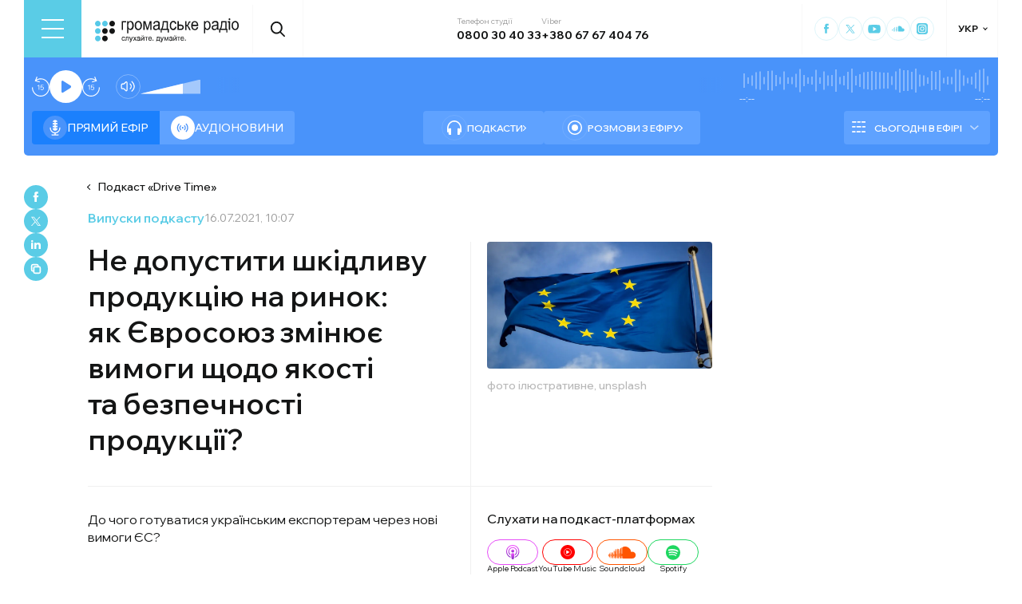

--- FILE ---
content_type: text/html; charset=utf-8
request_url: https://hromadske.radio/podcasts/drive-time/ne-dopustyty-shkidlyvu-produktsiiu-na-rynok-iak-yevrosoiuz-zminiuie-vymohy-shchodo-iakosti-ta-bezpechnosti-produktsii
body_size: 28179
content:
<!DOCTYPE html><html lang="uk"><head><meta charSet="utf-8"/><meta name="viewport" content="width=device-width, initial-scale=1, minimum-scale=1, maximum-scale=1, user-scalable=no"/><link rel="preload" as="image" href="/logotype.svg" fetchPriority="high"/><link rel="preload" as="image" imageSrcSet="/_next/image?url=https%3A%2F%2Fstatic.hromadske.radio%2F2021%2F07%2FEU.jpg&amp;w=384&amp;q=75 384w, /_next/image?url=https%3A%2F%2Fstatic.hromadske.radio%2F2021%2F07%2FEU.jpg&amp;w=576&amp;q=75 576w, /_next/image?url=https%3A%2F%2Fstatic.hromadske.radio%2F2021%2F07%2FEU.jpg&amp;w=1024&amp;q=75 1024w, /_next/image?url=https%3A%2F%2Fstatic.hromadske.radio%2F2021%2F07%2FEU.jpg&amp;w=1366&amp;q=75 1366w" imageSizes="(max-width: 576px) 100vw, 50vw" fetchPriority="high"/><link rel="stylesheet" href="/_next/static/css/def193f360c18521.css" data-precedence="next"/><link rel="stylesheet" href="/_next/static/css/99a2645341dcd4fa.css" data-precedence="next"/><link rel="stylesheet" href="/_next/static/css/27c56596979f4b26.css" data-precedence="next"/><link rel="stylesheet" href="/_next/static/css/61757ce8d72fe735.css" data-precedence="next"/><link rel="preload" as="script" fetchPriority="low" href="/_next/static/chunks/webpack-38a5b098168fc569.js"/><script src="/_next/static/chunks/fd9d1056-03bbf093c9671674.js" async=""></script><script src="/_next/static/chunks/7023-5f7db606d5392142.js" async=""></script><script src="/_next/static/chunks/main-app-0afade4874ace0eb.js" async=""></script><script src="/_next/static/chunks/231-186ad8838db7b8e6.js" async=""></script><script src="/_next/static/chunks/6492-f58420ccb7f797d9.js" async=""></script><script src="/_next/static/chunks/1877-4cfcf72d50b97ce9.js" async=""></script><script src="/_next/static/chunks/app/%5Blocale%5D/layout-ffb13b4967a231fc.js" async=""></script><script src="/_next/static/chunks/1496-1dcb907ca60262bc.js" async=""></script><script src="/_next/static/chunks/7036-49152bc9961bc46e.js" async=""></script><script src="/_next/static/chunks/app/%5Blocale%5D/podcasts/%5Bslug%5D/%5Bepisode%5D/page-48d6a4f3f55dc5a7.js" async=""></script><script src="/_next/static/chunks/5008-16be929341500c12.js" async=""></script><script src="/_next/static/chunks/5229-8b4a41031d22e493.js" async=""></script><script src="/_next/static/chunks/2269-2483a67ddb660e47.js" async=""></script><script src="/_next/static/chunks/app/%5Blocale%5D/page-39d79d9da985435c.js" async=""></script><script src="/_next/static/chunks/app/%5Blocale%5D/error-8a4289a538aac277.js" async=""></script><link rel="preload" href="https://www.googletagmanager.com/gtm.js?id=GTM-KXP37RX" as="script"/><meta name="theme-color" content="#2aa9f6"/><meta name="color-scheme" content="light"/><title>Не допустити шкідливу продукцію на ринок: як Євросоюз змінює вимоги щодо якості та безпечності продукції?</title><meta name="description" content="До чого готуватися українським експортерам через нові вимоги ЄС?"/><link rel="manifest" href="/manifest.json" crossorigin="use-credentials"/><link rel="canonical" href="https://hromadske.radio/podcasts/drive-time/ne-dopustyty-shkidlyvu-produktsiiu-na-rynok-iak-yevrosoiuz-zminiuie-vymohy-shchodo-iakosti-ta-bezpechnosti-produktsii"/><meta name="format-detection" content="telephone=no, address=no, email=no"/><meta name="google-site-verification" content="ZAr-pBjwY0aEmGvSWqqSsbv9cORFtGYQdPWZf28-W54"/><meta name="fb:app_id" content="{443191863517470}"/><meta property="og:title" content="Не допустити шкідливу продукцію на ринок: як Євросоюз змінює вимоги щодо якості та безпечності продукції?"/><meta property="og:description" content="До чого готуватися українським експортерам через нові вимоги ЄС?"/><meta property="og:site_name" content="Громадське радіо"/><meta property="og:image" content="https://static.hromadske.radio/2021/07/EU.jpg"/><meta property="og:image:width" content="1200"/><meta property="og:image:height" content="630"/><meta name="twitter:card" content="summary_large_image"/><meta name="twitter:site" content="@hromadskeradio"/><meta name="twitter:title" content="Не допустити шкідливу продукцію на ринок: як Євросоюз змінює вимоги щодо якості та безпечності продукції?"/><meta name="twitter:description" content="До чого готуватися українським експортерам через нові вимоги ЄС?"/><meta name="twitter:image" content="https://static.hromadske.radio/2021/07/EU.jpg"/><link rel="icon" href="/favicon.png"/><link rel="apple-touch-icon" href="/favicon.png"/><link rel="amphtml" href="/podcasts/drive-time/ne-dopustyty-shkidlyvu-produktsiiu-na-rynok-iak-yevrosoiuz-zminiuie-vymohy-shchodo-iakosti-ta-bezpechnosti-produktsii/amp"/><noscript><img alt="facebook" loading="lazy" width="1" height="1" decoding="async" data-nimg="1" style="color:transparent;display:none" srcSet="/_next/image?url=https%3A%2F%2Fwww.facebook.com%2Ftr%3Fid%3D446205979965871%26ev%3DPageView%26noscript%3D1&amp;w=16&amp;q=75 1x" src="/_next/image?url=https%3A%2F%2Fwww.facebook.com%2Ftr%3Fid%3D446205979965871%26ev%3DPageView%26noscript%3D1&amp;w=16&amp;q=75"/></noscript><script src="/_next/static/chunks/polyfills-78c92fac7aa8fdd8.js" noModule=""></script></head><body class="__variable_fa5d44"><noscript><iframe src="https://www.googletagmanager.com/ns.html?id=GTM-KXP37RX" height="0" width="0" style="display:none;visibility:hidden"></iframe></noscript><!--$--><aside class="main_container BannerButkevich_butkevich_banner__pnXgQ"></aside><!--/$--><!--$--><header id="header" class="Header_header_container__mnjV9"><div class="Header_header__1RJ5C"><div class="Header_header_top_level__Zm0e_"><!--$--><div class="BurgerBtn_burger_btn__5_RT8 " aria-label="Toggle menu" aria-expanded="false" role="button"><div class="BurgerBtn_burger_btn__wrap__ukraM"><div class="BurgerBtn_burger_btn__line__h7P3_ BurgerBtn_burger_btn__line_top__fD70f"></div><div class="BurgerBtn_burger_btn__line__h7P3_ BurgerBtn_burger_btn__line_center__vQ52J"></div><div class="BurgerBtn_burger_btn__line__h7P3_ BurgerBtn_burger_btn__line_bottom___MxRq"></div></div></div><div class="BurgerMenu_wrap___XfFo "><div class="BurgerMenu_overflow_container___Mazx"><div class="container"><div class="BurgerMenu_top_circle__E06eg"></div><div class="BurgerMenu_top_row__UMtjw"><div class="BurgerMenu_close_btn__dQEAA"><div class="BurgerMenu_burger_btn__line__w6lcz BurgerMenu_burger_btn__line_top__weOTF"></div><div class="BurgerMenu_burger_btn__line__w6lcz BurgerMenu_burger_btn__line_bottom__SDS4G"></div></div><div class="BurgerMenu_burger_logo__4MD_k"><svg viewBox="0 0 38 38"><use xlink:href="/sprite.svg#logo-burger"></use></svg></div><form class="BurgerMenu_search_form__BTa_x" action=""><input class="BurgerMenu_search_input__C0TWT" id="searchInput" type="text" placeholder="Пошук по сайту" value=""/><div class="BurgerMenu_search_btn__aeeW1"><svg viewBox="0 0 20 22"><use xlink:href="/sprite.svg#search-icon"></use></svg></div></form><div class="BurgerMenu_contacts_wrap__Ejas_"><div class="BurgerMenu_contact_item__1v5Wr"><span class="BurgerMenu_contact_title__ydH_e">Телефон студії</span><a class="BurgerMenu_contact_value__wXnzp" href="tel:0800 30 40 33">0800 30 40 33</a></div><div class="BurgerMenu_contact_item__1v5Wr"><span class="BurgerMenu_contact_title__ydH_e"> Viber: </span><a class="BurgerMenu_contact_value__wXnzp" href="viber://chat?number=%2B380676740476" target="_blank" rel="noopener noreferrer">+380 67 67 404 76</a></div></div><a class="BurgerMenu_schedule_btn__2DOhM" href="/schedule"><svg viewBox="0 0 20 16"><use xlink:href="/sprite.svg#schedule-icon"></use></svg>Розклад програм</a><a class="BurgerMenu_signal_btn__qBBGN" href="/listen"><svg viewBox="0 0 21 16"><use xlink:href="/sprite.svg#signal"></use></svg>Як слухати Громадське радіо</a><!--$--><div class="LocaleSwitcher_lang_switcher_wrap__tMelu LocaleSwitcher_in_burger__XqjP5  ">УКР</div><!--/$--><a class="BurgerMenu_header_nav_donate_link__IDjDx" href="/donate">Підтримати проєкт</a></div><div class="BurgerMenu_middle_row__0s2eN"><nav class="BurgerMenu_sections_wrap__r1VXJ"><div class="BurgerMenu_first_col__NDfTD"><div class="BurgerMenu_menu_name__QsFxG">Розділи</div></div><ul class="BurgerMenu_sections_nav__6z9Zx"><li class="BurgerMenu_sections_nav_item__BJljs"><a class="MenuItem_header_nav_link__dEdcK " href="/rubric/krayina">Війна</a></li><li class="BurgerMenu_sections_nav_item__BJljs"><a class="MenuItem_header_nav_link__dEdcK " href="/news">Новини</a></li><li class="BurgerMenu_sections_nav_item__BJljs"><a class="MenuItem_header_nav_link__dEdcK " href="/exclusive">Подкасти</a></li><li class="BurgerMenu_sections_nav_item__BJljs"><a class="MenuItem_header_nav_link__dEdcK " href="/podcasts">Розмови з ефіру</a></li><li class="BurgerMenu_sections_nav_item__BJljs"><a class="MenuItem_header_nav_link__dEdcK " href="/publications">Публікації</a></li><li class="BurgerMenu_sections_nav_item__BJljs"><a class="MenuItem_header_nav_link__dEdcK " href="/videos">Відео</a></li><li class="BurgerMenu_sections_nav_item__BJljs"><a class="MenuItem_header_nav_link__dEdcK " href="/advertising">Реклама</a></li></ul></nav><div class="BurgerMenu_rubrics_wrap__DtPqj"><div class="BurgerMenu_menu_name__QsFxG">Рубрики</div><ul class="BurgerMenu_rubrics_nav__JNwqb"><li class="BurgerMenu_rubrics_nav_item__9FGnk"><a class="MenuItem_header_nav_link__dEdcK " href="/rubric/krayina">Війна</a></li><li class="BurgerMenu_rubrics_nav_item__9FGnk"><a class="MenuItem_header_nav_link__dEdcK " href="/rubric/podiji">Події</a></li><li class="BurgerMenu_rubrics_nav_item__9FGnk"><a class="MenuItem_header_nav_link__dEdcK " href="/rubric/polityka">Політика</a></li><li class="BurgerMenu_rubrics_nav_item__9FGnk"><a class="MenuItem_header_nav_link__dEdcK " href="/rubric/suspilstvo">Суспільство</a></li><li class="BurgerMenu_rubrics_nav_item__9FGnk"><a class="MenuItem_header_nav_link__dEdcK " href="/rubric/kultura">Культура</a></li><li class="BurgerMenu_rubrics_nav_item__9FGnk"><a class="MenuItem_header_nav_link__dEdcK " href="/rubric/economy">Економіка</a></li><li class="BurgerMenu_rubrics_nav_item__9FGnk"><a class="MenuItem_header_nav_link__dEdcK " href="/rubric/prava-lyudyny">Права людини</a></li><li class="BurgerMenu_rubrics_nav_item__9FGnk"><a class="MenuItem_header_nav_link__dEdcK " href="/rubric/za-kordonom">За кордоном</a></li><li class="BurgerMenu_rubrics_nav_item__9FGnk"><a class="MenuItem_header_nav_link__dEdcK " href="/rubric/zdorovya">Здоров'я</a></li><li class="BurgerMenu_rubrics_nav_item__9FGnk"><a class="MenuItem_header_nav_link__dEdcK " href="/rubric/nauka">Наука</a></li><li class="BurgerMenu_rubrics_nav_item__9FGnk"><a class="MenuItem_header_nav_link__dEdcK " href="/rubric/osvita">Освіта</a></li><li class="BurgerMenu_rubrics_nav_item__9FGnk"><a class="MenuItem_header_nav_link__dEdcK " href="/rubric/sport">Спорт</a></li></ul></div></div><div class="BurgerMenu_bottom_row__ZNVWZ"><div class="BurgerMenu_pages_menu_wrap__92waV"><div class="BurgerMenu_first_col__NDfTD"><div class="BurgerMenu_menu_name__QsFxG">Меню</div></div><ul class="BurgerMenu_pages_nav__LwUJU"><li class="BurgerMenu_pages_nav_item__04BQd"><a class="MenuItem_header_nav_link__dEdcK " href="/about">Про нас</a></li><li class="BurgerMenu_pages_nav_item__04BQd"><a class="MenuItem_header_nav_link__dEdcK " href="/team">Команда</a></li><li class="BurgerMenu_pages_nav_item__04BQd"><a class="MenuItem_header_nav_link__dEdcK " href="/listen">Як нас слухати</a></li><li class="BurgerMenu_pages_nav_item__04BQd"><a class="MenuItem_header_nav_link__dEdcK " href="/project-news">Новини проекту</a></li><li class="BurgerMenu_pages_nav_item__04BQd"><a class="MenuItem_header_nav_link__dEdcK " href="/donors">Донори</a></li><li class="BurgerMenu_pages_nav_item__04BQd"><a class="MenuItem_header_nav_link__dEdcK " href="/advertising">Реклама</a></li><li class="BurgerMenu_pages_nav_item__04BQd"><a class="MenuItem_header_nav_link__dEdcK " href="/vacancies">Вакансії</a></li><li class="BurgerMenu_pages_nav_item__04BQd"><a class="MenuItem_header_nav_link__dEdcK " href="/tenders">Тендери</a></li><li class="BurgerMenu_pages_nav_item__04BQd"><a class="MenuItem_header_nav_link__dEdcK " href="/contacts">Контакти</a></li><li class="BurgerMenu_pages_nav_item__04BQd"><a class="MenuItem_header_nav_link__dEdcK " href="/donate">Підтримати</a></li></ul></div><div class="BurgerMenu_socials_wrap__4UYLR"><a class="BurgerMenu_socials_item__R6W3L" target="_blank" aria-label="Hromadske Radio on Facebook" href="https://www.facebook.com/hromadske.radio/"><svg viewBox="0 0 40 40"><use xlink:href="/sprite.svg#facebook"></use></svg></a><a class="BurgerMenu_socials_item__R6W3L" target="_blank" aria-label="Hromadske Radio on Twitter" href="https://twitter.com/HromRadio_eng"><svg viewBox="0 0 40 40"><use xlink:href="/sprite.svg#twitter"></use></svg></a><a class="BurgerMenu_socials_item__R6W3L" target="_blank" aria-label="Hromadske Radio on Youtube" href="https://www.youtube.com/user/Hromadskeradio"><svg viewBox="0 0 40 40"><use xlink:href="/sprite.svg#youtube"></use></svg></a><a class="BurgerMenu_socials_item__R6W3L" target="_blank" aria-label="Hromadske Radio on Soundcloud" href="https://soundcloud.com/hromadske-radio"><svg viewBox="0 0 40 40"><use xlink:href="/sprite.svg#soundcloud"></use></svg></a><a class="BurgerMenu_socials_item__R6W3L" target="_blank" aria-label="RSS" href="https://hromadske.radio/feed"><svg viewBox="0 0 40 40"><use xlink:href="/sprite.svg#rss"></use></svg></a><a class="BurgerMenu_socials_item__R6W3L" target="_blank" aria-label="Hromadske Radio on Google news" href="https://news.google.com/publications/CAAqBwgKMMiwjwswstqiAw"><svg viewBox="0 0 40 40"><use xlink:href="/sprite.svg#google-news"></use></svg></a><a class="BurgerMenu_socials_item__R6W3L" target="_blank" aria-label="Hromadske Radio on Instagram" href="https://www.instagram.com/hromadske_radio"><svg viewBox="0 0 40 40"><use xlink:href="/sprite.svg#instagram"></use></svg></a></div></div><div class="BurgerMenu_bottom_circle__ZVrwN"></div></div></div></div><!--/$--><a class="Header_logo__X2AKx" href="/"><img alt="logo" fetchPriority="high" width="180" height="30" decoding="async" data-nimg="1" style="color:transparent" src="/logotype.svg"/></a><!--$--><div><div class="Search_search_btn__PL0Is"><svg viewBox="0 0 20 22"><use xlink:href="/sprite.svg#search-icon"></use></svg></div></div><!--/$--><div class="Header_contacts_wrap__VJ6bi"><div class="Header_contact_item__Wcabj"><span class="Header_contact_title__LZINC">Телефон студії</span><a class="Header_contact_value__xABqJ" href="tel:0800304033">0800 30 40 33</a></div><div class="Header_contact_item__Wcabj"><span class="Header_contact_title__LZINC">Viber</span><a rel="noopener noreferrer" target="_blank" class="Header_contact_value__xABqJ" href="viber://chat?number=%2B380676740476">+380 67 67 404 76</a></div></div><div class="Header_socials_wrap__7yVX4"><a class="Header_socials_item__jcKGG" target="_blank" aria-label="Hromadske Radio on Facebook" href="https://www.facebook.com/hromadske.radio/"><svg viewBox="0 0 40 40"><use xlink:href="/sprite.svg#facebook"></use></svg></a><a class="Header_socials_item__jcKGG" target="_blank" aria-label="Hromadske Radio on Twitter" href="https://twitter.com/HromRadio_eng"><svg viewBox="0 0 40 40"><use xlink:href="/sprite.svg#twitter"></use></svg></a><a class="Header_socials_item__jcKGG" target="_blank" aria-label="Hromadske Radio on Youtube" href="https://www.youtube.com/user/Hromadskeradio"><svg viewBox="0 0 40 40"><use xlink:href="/sprite.svg#youtube"></use></svg></a><a class="Header_socials_item__jcKGG" target="_blank" aria-label="Hromadske Radio on Soundcloud" href="https://soundcloud.com/hromadske-radio"><svg viewBox="0 0 40 40"><use xlink:href="/sprite.svg#soundcloud"></use></svg></a><a class="Header_socials_item__jcKGG" target="_blank" aria-label="Hromadske Radio on Instagram" href="https://www.instagram.com/hromadske_radio"><svg viewBox="0 0 40 40"><use xlink:href="/sprite.svg#instagram"></use></svg></a></div><!--$--><div class="LocaleSwitcher_lang_switcher_wrap__tMelu   ">УКР</div><!--/$--></div></div></header><nav id="topNav" class="Header_top_nav_container__u0fju"><div class="Header_header__1RJ5C"><div class="Header_header_wrap__pXp5n"><ul class="Header_header_nav__juRir"><li class="Header_header_nav_item__013sg"><a class="MenuItem_header_nav_link__dEdcK " href="/rubric/krayina">Війна</a></li><li class="Header_header_nav_item__013sg"><a class="MenuItem_header_nav_link__dEdcK " href="/news">Новини</a></li><li class="Header_header_nav_item__013sg"><a class="MenuItem_header_nav_link__dEdcK " href="/exclusive">Подкасти</a></li><li class="Header_header_nav_item__013sg"><a class="MenuItem_header_nav_link__dEdcK " href="/podcasts">Розмови з ефіру</a></li><li class="Header_header_nav_item__013sg"><a class="MenuItem_header_nav_link__dEdcK " href="/publications">Публікації</a></li><li class="Header_header_nav_item__013sg"><a class="MenuItem_header_nav_link__dEdcK " href="/videos">Відео</a></li><li class="Header_header_nav_item__013sg"><a class="MenuItem_header_nav_link__dEdcK " href="/advertising">Реклама</a></li><a class="Header_header_nav_donate_link__eDGoL" href="/donate">Підтримати</a></ul></div></div></nav><!--/$--><!--$!--><template data-dgst="BAILOUT_TO_CLIENT_SIDE_RENDERING"></template><!--/$--><!--$--><!--$--><div class="player-wrap"><div class="container"><div class="Player_inner_wrap__Ebhpw"><section class="Player_player__LYGKe"><div class="Player_player__control_elements__XGAOo"><div class="Player_track_name__yyyQD "><div class="Player_track_name__wrap__K_Erf"><span></span><span></span></div></div><div class="Player_track_duration__wrap__6cwnJ"><div class="Player_track_wave__AtUbp"><input aria-label="Зміна поточного положення часової мітки аудіо" type="range" id="track" max="0" name="time" value="0"/><svg id="svg" xmlns="http://www.w3.org/2000/svg" viewBox="0 0 280 30"><clipPath id="fieldClip"></clipPath></svg><div class="Player_track_wave_range__6PLQA"></div><div class="Player_track_wave_range_active__RBVSU" style="width:0"></div></div><div class="Player_track_current_position__juNQ3">--:--</div><div class="Player_track_duration__1MCA_">--:--</div></div><div class="Player_play_btn__group__H11m4"><button role="button" aria-label="Перемотати на 15 сек." class="Player_back_btn__wJf0J "><svg viewBox="0 0 26 29"><use xlink:href="/sprite.svg#back"></use></svg><span class="Player_back_btn__tooltip__tKcnq">Перемотати на 15 сек.</span></button><button aria-label="Старт / Пауза" role="button" class="Player_play_btn__FeGEW" data-testid="play-pause"><div class="PlayPause_play_btn__02Mnu "><svg viewBox="0 0 15 19"><use xlink:href="/sprite.svg#play"></use></svg></div><span class="Player_play_btn__tooltip__2hfvw">Старт аудіо</span></button><button role="button" aria-label="Перемотати на 15 сек." class="Player_forward_btn__ZJpnA "><svg viewBox="0 0 26 29"><use xlink:href="/sprite.svg#forward"></use></svg><span class="Player_forward_btn__tooltip__QgsfV">Перемотати на 15 сек.</span></button></div><div class="Player_volume_btn__group__qd67m"><div class="Player_mute_btn__qlKSg
                     
                  "><svg viewBox="0 0 20 18"><use xlink:href="/sprite.svg#mute"></use></svg><span class="Player_mute_btn__tooltip__iGAab">Ввімкнути звук</span></div><div class="Player_volume_control__1bEfd"><input aria-label="Зміна гучності" class="Player_volume_control_input__6fmG3" type="range" id="volume" min="0.01" max="1" step=".01" name="volume" value="0.7"/><div class="Player_volume_control_range__9bmLt" style="width:70%"></div></div></div></div><div class="Player_player__btns_wrap__3Uh7I"><div class="Player_player__mode__gIidN"><div class="Player_player__mode_live__2P_hx Player_active__zg_ye"><svg viewBox="0 0 40 40"><use xlink:href="/sprite.svg#live"></use></svg>Прямий ефiр</div><div class="Player_player__mode_last_news__eHyty "><svg viewBox="0 0 30 30"><use xlink:href="/sprite.svg#broadcast"></use></svg>Аудіоновини</div></div><div class="Player_player__links__iuVGP"><a class="Player_player__podcasts__puHbl " href="/exclusive"><div class="Player_player__podcasts_icon__x1f15"><svg viewBox="0 0 18 18"><use xlink:href="/sprite.svg#headphones"></use></svg></div>Подкасти</a><a class="Player_player__broadcast__2j8v_ " href="/podcasts"><div class="Player_player__broadcast_icon__qQfxE"><svg viewBox="0 0 18 18"><use xlink:href="/sprite.svg#record"></use></svg></div>Розмови з ефіру</a></div></div><div class="Player_player__ads_wrap__D7XIx"><div class="r100058"></div><a class="Player_player__ads_link__ud9e6" href="/advertising">Розміщення реклами на сайті</a></div></section><div class="Player_player__ads_wrap__D7XIx banner-block"></div></div></div></div><!--/$--><!--/$--><script type="application/ld+json">{"@context":"https://schema.org","@type":"PodcastEpisode","headline":"Не допустити шкідливу продукцію на ринок: як Євросоюз змінює вимоги щодо якості та безпечності продукції?","image":"https://static.hromadske.radio/2021/07/EU-350x197.jpg","description":"До чого готуватися українським експортерам через нові вимоги ЄС?","datePublished":"2021-07-16T10:07:01","dateModified":"2021-07-16T10:08:17","author":[{"@type":"Person","name":"Василь Шандро"}],"inLanguage":"uk","keywords":"експортер, вимоги ЄС, безпека, якість,Україна,","audio":{"@type":"AudioObject","contentUrl":"https://media.blubrry.com/hromadska_hvylya/static.hromadske.radio/2021/07/hr-drivetime-21-07-15_bulana.mp3"}}</script><main><div class="main_container"><div class="SharePost_sharing_section__81uEr SharePost_desktop__udMls"><div class="SharePost_sharing_list__uLjhO"><a class="SharePost_sharing_item__tkZ__" target="_blank" aria-label="Share to Facebook" href="https://www.facebook.com/sharer/sharer.php?u=null"><svg viewBox="0 0 40 40"><use xlink:href="/sprite.svg#facebook"></use></svg></a><a class="SharePost_sharing_item__tkZ__" target="_blank" aria-label="Share to Twitter" href="https://twitter.com/intent/tweet?url=null"><svg viewBox="0 0 40 40"><use xlink:href="/sprite.svg#twitter"></use></svg></a><a class="SharePost_sharing_item__tkZ__" target="_blank" aria-label="Share to Linkedin" href="https://www.linkedin.com/sharing/share-offsite/?url=null"><svg viewBox="0 0 30 30"><use xlink:href="/sprite.svg#linkedin"></use></svg></a><div class="SharePost_sharing_item__tkZ__"><svg viewBox="0 0 30 30"><use xlink:href="/sprite.svg#copy-icon"></use></svg></div></div></div><div class="page_single_container__nrgPf"><div class="page_episode_header__caK1s"><div class="page_episode_header__top_row__Y_rUh"><a class="page_episode_header__archive_link__Rsa_T" href="/podcasts/drive-time">Подкаст<!-- --> «<!-- -->Drive Time<!-- -->»</a></div><div class="page_episode_header__top_row__Y_rUh"><div class="page_type__T9wMI"><a class="page_type__T9wMI" href="/podcasts">Випуски подкасту</a></div><div class="page_date__Tnlf6"><time dateTime="2021-07-16T10:07:01">16.07.2021, 10:07</time></div></div><div class="page_episode_header__desc__Gy5bU"><div class="page_episode_header__title_wrap__B2MfC"><h1 class="page_title__9A6q_">Не допустити шкідливу продукцію на ринок: як Євросоюз змінює вимоги щодо якості та безпечності продукції?</h1></div><div class="page_episode_header__desc_wrap__84qM0"><div class="page_episode_header__content__CUxza"><p>До чого готуватися українським експортерам через нові вимоги ЄС?</p>
</div><div class="page_episode_header__hosts__7RrRi"><div class="page_episode_header__hosts_wrap__uKu2F"><div class="page_episode_header__hosts_title__18R5F">Ведучі<span>1</span></div><ul class="page_episode_header__hosts_list__2DVjo"><a class="page_episode_header__hosts_person__NL_40" href="/persons/vasyl-shandro-2">Василь Шандро</a></ul></div><div class="page_episode_header__hosts_wrap__uKu2F"><div class="page_episode_header__hosts_title__18R5F">Гості<span>1</span></div><ul class="page_episode_header__hosts_list__2DVjo"><a class="page_episode_header__hosts_person__NL_40" href="/persons/oleksandra-bulana">Олександра Булана</a></ul></div></div></div><div class="page_episode_header__img__Dbql5"><img alt="Не допустити шкідливу продукцію на ринок: як Євросоюз змінює вимоги щодо якості та безпечності продукції?" fetchPriority="high" width="282" height="175" decoding="async" data-nimg="1" style="color:transparent" sizes="(max-width: 576px) 100vw, 50vw" srcSet="/_next/image?url=https%3A%2F%2Fstatic.hromadske.radio%2F2021%2F07%2FEU.jpg&amp;w=384&amp;q=75 384w, /_next/image?url=https%3A%2F%2Fstatic.hromadske.radio%2F2021%2F07%2FEU.jpg&amp;w=576&amp;q=75 576w, /_next/image?url=https%3A%2F%2Fstatic.hromadske.radio%2F2021%2F07%2FEU.jpg&amp;w=1024&amp;q=75 1024w, /_next/image?url=https%3A%2F%2Fstatic.hromadske.radio%2F2021%2F07%2FEU.jpg&amp;w=1366&amp;q=75 1366w" src="/_next/image?url=https%3A%2F%2Fstatic.hromadske.radio%2F2021%2F07%2FEU.jpg&amp;w=1366&amp;q=75"/><div class="page_episode_header__img_copyright__o88o9">фото ілюстративне, unsplash</div></div><div class="page_episode_header__hear__gPvLl"><div class="page_episode_header__hear_title__j60QQ">Слухати на подкаст-платформах</div><div class="page_episode_header__hear_list__MB1xw"><a class="page_episode_header__hear_item__nH4i_" target="_blank" href="https://podcasts.apple.com/us/podcast/drive-time/id1776886815"><div class="page_episode_header__apple__a7bpS"></div>Apple Podcast</a><a class="page_episode_header__hear_item__nH4i_" target="_blank" href="https://www.youtube.com/playlist?list=PL5CNSzeX_p1iNH_SLX9D_-ZK7bNvAXFGF"><div class="page_episode_header__google__4F2gM"></div>YouTube Music</a><a class="page_episode_header__hear_item__nH4i_" target="_blank" href="https://soundcloud.com/hromadske-radio/sets/drive-time"><div class="page_episode_header__soundcloud__L4rZa"></div>Soundcloud</a><a class="page_episode_header__hear_item__nH4i_" target="_blank" href="https://open.spotify.com/show/2VbHmUnWexnVsntykRZzVr"><div class="page_episode_header__spotify__NC5aL"></div>Spotify</a></div><a class="page_episode_header__hear_about__9X5Q0" href="/listen">Як слухати Громадське радіо</a></div></div></div><div><!--$--><div class="PlayerPost_post_player__wrap__xWIUc"><section class="PlayerPost_post_player__QEyM6 PlayerPost_podcasts___5oq6"><div class="PlayerPost_post_player__control__bBEy4"><div class="PlayerPost_btn_group__91Ssj"><div class="PlayerPost_play_group__9LNfH"><button aria-label="Перемотати на 15 сек." class="PlayerPost_back_btn__9eMGS "><svg viewBox="0 0 26 29"><use xlink:href="/sprite.svg#back"></use></svg></button><div class="PlayerPost_play_btn__Xwewc"><svg viewBox="0 0 15 19"><use xlink:href="/sprite.svg#play"></use></svg></div><button aria-label="Перемотати на 15 сек." class="PlayerPost_forward_btn__EfHv_ "><svg viewBox="0 0 26 29"><use xlink:href="/sprite.svg#forward"></use></svg></button><div class="PlayerPost_speed_btn__ZXJM0">1<!-- -->x</div></div><div class="PlayerPost_volume_btn__group__1EsII"><div class="PlayerPost_mute_btn___63Eb
                     
                  "><svg viewBox="0 0 20 18"><use xlink:href="/sprite.svg#mute"></use></svg></div><div class="PlayerPost_volume_control__omx4c"><input aria-label="Зміна гучності" class="PlayerPost_volume_control_input__aS4U1" type="range" id="volume" min="0.01" max="1" step=".01" name="volume" value="0.7"/><div class="PlayerPost_volume_control_range__QQfKr" style="width:70%"></div></div></div></div><div class="PlayerPost_track_duration__wrap__TsFu1"><div class="PlayerPost_listen__M74ax">Прослухати</div><div class="PlayerPost_post_player__track_wave__Cd7mv"><input aria-label="Зміна поточного положення часової мітки аудіо" type="range" id="track" max="0" name="time" value="0"/><svg id="svg" xmlns="http://www.w3.org/2000/svg" viewBox="0 0 280 30"><clipPath id="fieldClip"><rect x="5" y="3" width="2" height="24"></rect><rect x="10" y="11" width="2" height="8"></rect><rect x="15" y="1.5" width="2" height="27"></rect><rect x="20" y="7.5" width="2" height="15"></rect><rect x="25" y="3" width="2" height="24"></rect><rect x="30" y="8.5" width="2" height="13"></rect><rect x="35" y="0" width="2" height="30"></rect><rect x="40" y="2.5" width="2" height="25"></rect><rect x="45" y="0.5" width="2" height="29"></rect><rect x="50" y="5" width="2" height="20"></rect><rect x="55" y="4" width="2" height="22"></rect><rect x="60" y="4" width="2" height="22"></rect><rect x="65" y="1.5" width="2" height="27"></rect><rect x="70" y="4" width="2" height="22"></rect><rect x="75" y="9" width="2" height="12"></rect><rect x="80" y="8" width="2" height="14"></rect><rect x="85" y="2" width="2" height="26"></rect><rect x="90" y="11" width="2" height="8"></rect><rect x="95" y="8" width="2" height="14"></rect><rect x="100" y="11.5" width="2" height="7"></rect><rect x="105" y="8" width="2" height="14"></rect><rect x="110" y="3" width="2" height="24"></rect><rect x="115" y="3.5" width="2" height="23"></rect><rect x="120" y="10.5" width="2" height="9"></rect><rect x="125" y="10" width="2" height="10"></rect><rect x="130" y="7" width="2" height="16"></rect><rect x="135" y="1.5" width="2" height="27"></rect><rect x="140" y="2.5" width="2" height="25"></rect><rect x="145" y="11.5" width="2" height="7"></rect><rect x="150" y="5.5" width="2" height="19"></rect><rect x="155" y="4" width="2" height="22"></rect><rect x="160" y="0.5" width="2" height="29"></rect><rect x="165" y="3" width="2" height="24"></rect><rect x="170" y="11.5" width="2" height="7"></rect><rect x="175" y="9" width="2" height="12"></rect><rect x="180" y="9.5" width="2" height="11"></rect><rect x="185" y="3.5" width="2" height="23"></rect><rect x="190" y="0.5" width="2" height="29"></rect><rect x="195" y="8" width="2" height="14"></rect><rect x="200" y="4" width="2" height="22"></rect><rect x="205" y="5" width="2" height="20"></rect><rect x="210" y="8.5" width="2" height="13"></rect><rect x="215" y="1.5" width="2" height="27"></rect><rect x="220" y="5.5" width="2" height="19"></rect><rect x="225" y="11.5" width="2" height="7"></rect><rect x="230" y="0.5" width="2" height="29"></rect><rect x="235" y="5" width="2" height="20"></rect><rect x="240" y="10.5" width="2" height="9"></rect><rect x="245" y="10" width="2" height="10"></rect><rect x="250" y="9" width="2" height="12"></rect><rect x="255" y="8" width="2" height="14"></rect><rect x="260" y="2.5" width="2" height="25"></rect><rect x="265" y="1.5" width="2" height="27"></rect><rect x="270" y="7" width="2" height="16"></rect><rect x="275" y="11.5" width="2" height="7"></rect><rect x="280" y="1" width="2" height="28"></rect><rect x="285" y="7.5" width="2" height="15"></rect><rect x="290" y="4" width="2" height="22"></rect><rect x="295" y="4.5" width="2" height="21"></rect><rect x="300" y="0.5" width="2" height="29"></rect><rect x="305" y="3.5" width="2" height="23"></rect><rect x="310" y="2" width="2" height="26"></rect><rect x="315" y="1.5" width="2" height="27"></rect><rect x="320" y="2" width="2" height="26"></rect><rect x="325" y="7" width="2" height="16"></rect><rect x="330" y="10.5" width="2" height="9"></rect><rect x="335" y="5" width="2" height="20"></rect><rect x="340" y="4.5" width="2" height="21"></rect><rect x="345" y="7" width="2" height="16"></rect><rect x="350" y="10" width="2" height="10"></rect><rect x="355" y="0" width="2" height="30"></rect><rect x="360" y="8" width="2" height="14"></rect><rect x="365" y="1" width="2" height="28"></rect><rect x="370" y="3.5" width="2" height="23"></rect><rect x="375" y="0.5" width="2" height="29"></rect><rect x="380" y="7.5" width="2" height="15"></rect><rect x="385" y="6" width="2" height="18"></rect><rect x="390" y="6.5" width="2" height="17"></rect><rect x="395" y="2" width="2" height="26"></rect><rect x="400" y="8.5" width="2" height="13"></rect><rect x="405" y="9.5" width="2" height="11"></rect><rect x="410" y="5.5" width="2" height="19"></rect><rect x="415" y="10" width="2" height="10"></rect><rect x="420" y="1.5" width="2" height="27"></rect><rect x="425" y="0.5" width="2" height="29"></rect><rect x="430" y="1.5" width="2" height="27"></rect><rect x="435" y="4" width="2" height="22"></rect><rect x="440" y="9" width="2" height="12"></rect><rect x="445" y="11" width="2" height="8"></rect><rect x="450" y="5.5" width="2" height="19"></rect><rect x="455" y="1.5" width="2" height="27"></rect><rect x="460" y="8.5" width="2" height="13"></rect><rect x="465" y="7" width="2" height="16"></rect><rect x="470" y="7.5" width="2" height="15"></rect><rect x="475" y="10.5" width="2" height="9"></rect><rect x="480" y="9" width="2" height="12"></rect><rect x="485" y="6.5" width="2" height="17"></rect><rect x="490" y="7" width="2" height="16"></rect><rect x="495" y="8.5" width="2" height="13"></rect><rect x="500" y="5" width="2" height="20"></rect><rect x="505" y="6" width="2" height="18"></rect><rect x="510" y="1.5" width="2" height="27"></rect><rect x="515" y="0" width="2" height="30"></rect><rect x="520" y="0" width="2" height="30"></rect><rect x="525" y="3" width="2" height="24"></rect><rect x="530" y="8.5" width="2" height="13"></rect><rect x="535" y="6" width="2" height="18"></rect><rect x="540" y="8" width="2" height="14"></rect><rect x="545" y="8" width="2" height="14"></rect><rect x="550" y="0" width="2" height="30"></rect><rect x="555" y="9.5" width="2" height="11"></rect><rect x="560" y="0" width="2" height="30"></rect><rect x="565" y="2.5" width="2" height="25"></rect><rect x="570" y="7" width="2" height="16"></rect><rect x="575" y="2.5" width="2" height="25"></rect><rect x="580" y="3" width="2" height="24"></rect><rect x="585" y="9.5" width="2" height="11"></rect><rect x="590" y="7.5" width="2" height="15"></rect><rect x="595" y="6.5" width="2" height="17"></rect><rect x="600" y="0.5" width="2" height="29"></rect><rect x="605" y="9.5" width="2" height="11"></rect><rect x="610" y="7.5" width="2" height="15"></rect><rect x="615" y="11.5" width="2" height="7"></rect><rect x="620" y="4.5" width="2" height="21"></rect><rect x="625" y="3.5" width="2" height="23"></rect><rect x="630" y="6" width="2" height="18"></rect><rect x="635" y="2" width="2" height="26"></rect><rect x="640" y="0.5" width="2" height="29"></rect><rect x="645" y="7.5" width="2" height="15"></rect><rect x="650" y="11.5" width="2" height="7"></rect><rect x="655" y="1.5" width="2" height="27"></rect><rect x="660" y="6.5" width="2" height="17"></rect><rect x="665" y="3.5" width="2" height="23"></rect><rect x="670" y="6.5" width="2" height="17"></rect><rect x="675" y="8.5" width="2" height="13"></rect><rect x="680" y="0" width="2" height="30"></rect><rect x="685" y="4" width="2" height="22"></rect><rect x="690" y="10" width="2" height="10"></rect><rect x="695" y="1.5" width="2" height="27"></rect><rect x="700" y="0" width="2" height="30"></rect><rect x="705" y="1.5" width="2" height="27"></rect><rect x="710" y="7.5" width="2" height="15"></rect><rect x="715" y="4" width="2" height="22"></rect><rect x="720" y="10.5" width="2" height="9"></rect><rect x="725" y="8.5" width="2" height="13"></rect><rect x="730" y="3" width="2" height="24"></rect><rect x="735" y="0" width="2" height="30"></rect><rect x="740" y="4" width="2" height="22"></rect><rect x="745" y="8" width="2" height="14"></rect><rect x="750" y="2.5" width="2" height="25"></rect><rect x="755" y="8.5" width="2" height="13"></rect><rect x="760" y="9" width="2" height="12"></rect><rect x="765" y="6.5" width="2" height="17"></rect><rect x="770" y="0.5" width="2" height="29"></rect><rect x="775" y="5" width="2" height="20"></rect><rect x="780" y="3" width="2" height="24"></rect><rect x="785" y="5.5" width="2" height="19"></rect><rect x="790" y="8" width="2" height="14"></rect><rect x="795" y="8" width="2" height="14"></rect><rect x="800" y="2" width="2" height="26"></rect><rect x="805" y="11.5" width="2" height="7"></rect><rect x="810" y="8" width="2" height="14"></rect><rect x="815" y="0.5" width="2" height="29"></rect><rect x="820" y="7" width="2" height="16"></rect><rect x="825" y="3.5" width="2" height="23"></rect><rect x="830" y="2.5" width="2" height="25"></rect><rect x="835" y="7" width="2" height="16"></rect><rect x="840" y="6.5" width="2" height="17"></rect><rect x="845" y="3.5" width="2" height="23"></rect><rect x="850" y="2.5" width="2" height="25"></rect><rect x="855" y="7" width="2" height="16"></rect><rect x="860" y="0" width="2" height="30"></rect><rect x="865" y="5" width="2" height="20"></rect><rect x="870" y="3.5" width="2" height="23"></rect><rect x="875" y="8.5" width="2" height="13"></rect><rect x="880" y="7" width="2" height="16"></rect><rect x="885" y="2" width="2" height="26"></rect><rect x="890" y="2.5" width="2" height="25"></rect><rect x="895" y="8.5" width="2" height="13"></rect><rect x="900" y="0" width="2" height="30"></rect><rect x="905" y="7" width="2" height="16"></rect><rect x="910" y="5.5" width="2" height="19"></rect><rect x="915" y="8" width="2" height="14"></rect><rect x="920" y="5" width="2" height="20"></rect><rect x="925" y="2.5" width="2" height="25"></rect><rect x="930" y="0.5" width="2" height="29"></rect><rect x="935" y="2.5" width="2" height="25"></rect><rect x="940" y="11" width="2" height="8"></rect><rect x="945" y="5" width="2" height="20"></rect><rect x="950" y="2.5" width="2" height="25"></rect><rect x="955" y="4" width="2" height="22"></rect><rect x="960" y="7.5" width="2" height="15"></rect><rect x="965" y="10" width="2" height="10"></rect><rect x="970" y="2" width="2" height="26"></rect><rect x="975" y="0" width="2" height="30"></rect><rect x="980" y="6" width="2" height="18"></rect><rect x="985" y="0.5" width="2" height="29"></rect><rect x="990" y="6.5" width="2" height="17"></rect><rect x="995" y="10" width="2" height="10"></rect></clipPath></svg><div class="PlayerPost_post_player__track_wave_range__mhB8P"></div><div class="PlayerPost_post_player__track_wave_range_active__wrQHK" style="width:0"></div></div><div class="PlayerPost_track_current_position__DDtoc">--:--</div><div class="PlayerPost_track_duration___OroL">--:--</div></div></div><div class="PlayerPost_post_player__icon__x5Ozs"><a class="PlayerPost_post_player__icon_download___VsAA" target="_blank" href="https://media.blubrry.com/hromadska_hvylya/static.hromadske.radio/2021/07/hr-drivetime-21-07-15_bulana.mp3"></a></div></section></div><!--/$--></div><div class="banner-block-mb"><div data-type="_mgwidget" data-widget-id="1187172" data-src-id="YOUR_PUBLISHER_ID"></div> </div><div class="undefined article_content"><p>Розмова з кандидаткою економічних наук, аналітикинею Українського центру європейської політики Олександрою Буланою.</p>
<p><strong>Олександра Булана</strong>: Новий Регламент стосується непродовольчих товарів: іграшок, енергетичної продукції, будівельних матеріалів, радіообладнання тощо. ЄС тепер вимагає, щоб в експортерів був «економічний оператор». Це підприємство-партнер, яке зможе представляти інтереси компанії, яка продає продукцію у Євросоюз. Ним може бути імпортер, офіційний представник, поштовий оператор.</p>
<ul>
<li>Інформація про такого партнера має бути зазначена на продукції або упакуванні.</li>
</ul>
<p>Це потрібно для органів ринкового нагляду, які звернуться до «економічного оператора» у випадку, якщо з продукцією щось буде не так.</p>
<ul>
<li>Багато заходів введуть для посилення ринкового нагляду. Нашим підприємствам треба готуватися до того, що до питань безпечності продуктів треба ставитися серйозно.</li>
</ul>
<p>Вимога щодо «економічного оператора» не є новою. Найбільша новизна — для тих, хто працює через інтернет-магазини. Донедавна вони не підпадали під вимоги ринкового нагляду. Зараз це досить велика частка торгівлі в Європейському союзі.</p>
<p><em>Повністю програму слухайте в аудіофайлі</em></p>
<p><strong><span style="color: #ff0000;">Підтримуйте Громадське радіо на</span> <a href="https://www.patreon.com/Hromadske_Radio" target="_blank" target="_blank" rel="nofollow noopener">Patreon</a><span style="color: #ff0000;">, а також встановлюйте наш додаток:</span></strong></p>
<p><strong>якщо у вас <a href="http://bit.ly/Hromadske-Radio-Android-site" target="_blank" target="_blank" rel="noopener nofollow">Android</a></strong></p>
<p><strong>якщо у вас <a href="https://bit.ly/Hromadske-Radio-iOS-site" target="_blank" target="_blank" rel="noopener nofollow">iOS</a></strong></p>

</div><div class="page_single_bottom_content__PmqT9"><aside class="PatreonBanner_guide_support__ftoQ5"><a class="PatreonBanner_patreon_link__dzhHM" aria-label="Hromadske Radio guide" href="/publications/yak-chytaty-ta-slukhaty-hromadske-radio-na-okupovaniy-terytorii"></a><div class="PatreonBanner_message__dFXlv">Як читати і слухати Громадське радіо на тимчасово окупованих територіях</div><div class="PatreonBanner_guideBtn__M9oVZ">Детальніше</div></aside><aside class="PatreonBanner_patreon_support__8XY06"><a class="PatreonBanner_patreon_link__dzhHM" target="_blank" aria-label="Hromadske Radio on Patreon" href="https://www.patreon.com/Hromadske_Radio"></a><div class="PatreonBanner_message__dFXlv">Щоб підтримати нас — ставайте патронами Громадського радіо</div><div class="PatreonBanner_btn__qZiiz"><svg viewBox="0 0 19 18"><use xlink:href="/sprite.svg#patreon-icon"></use></svg>BECOME A PATRON</div></aside><aside class="FollowBanner_follow__Jb_Yi"><div class="FollowBanner_message__JcDyT">Долучайтеся до Громадського радіо в соціальних мережах</div><div class="FollowBanner_socials_wrap__PR1ya"><a class="FollowBanner_socials_item__a71GY" target="_blank" aria-label="Hromadske Radio on Facebook" href="https://www.facebook.com/hromadske.radio/"><svg viewBox="0 0 40 40"><use xlink:href="/sprite.svg#facebook"></use></svg></a><a class="FollowBanner_socials_item__a71GY" target="_blank" aria-label="Hromadske Radio on Twitter" href="https://twitter.com/HromRadio_eng"><svg viewBox="0 0 40 40"><use xlink:href="/sprite.svg#twitter"></use></svg></a><a class="FollowBanner_socials_item__a71GY" target="_blank" aria-label="Hromadske Radio on Youtube" href="https://www.youtube.com/user/Hromadskeradio"><svg viewBox="0 0 40 40"><use xlink:href="/sprite.svg#youtube"></use></svg></a><a class="FollowBanner_socials_item__a71GY" target="_blank" aria-label="Hromadske Radio on Soundcloud" href="https://soundcloud.com/hromadske-radio"><svg viewBox="0 0 40 40"><use xlink:href="/sprite.svg#soundcloud"></use></svg></a><a class="FollowBanner_socials_item__a71GY" target="_blank" aria-label="Hromadske Radio on Instagram" href="https://www.instagram.com/hromadske_radio"><svg viewBox="0 0 40 40"><use xlink:href="/sprite.svg#instagram"></use></svg></a></div></aside><div class="page_podcast_tags__guyfp"><h3 class="page_podcast_tags__title__B8CcL">Теги:</h3><ul class="page_podcast_tags__list__IJ_Dm"><li><a href="/tags/bezpeka"><div>Безпека</div></a></li><li><a href="/tags/vymohy-yes"><div>вимоги ЄС</div></a></li><li><a href="/tags/yakist"><div>якість</div></a></li></ul></div><div class="page_bottom_share__ev5Uz"><span>Поділитися</span><div class="SharePost_sharing_section__81uEr undefined"><div class="SharePost_sharing_list__uLjhO"><a class="SharePost_sharing_item__tkZ__" target="_blank" aria-label="Share to Facebook" href="https://www.facebook.com/sharer/sharer.php?u=null"><svg viewBox="0 0 40 40"><use xlink:href="/sprite.svg#facebook"></use></svg></a><a class="SharePost_sharing_item__tkZ__" target="_blank" aria-label="Share to Twitter" href="https://twitter.com/intent/tweet?url=null"><svg viewBox="0 0 40 40"><use xlink:href="/sprite.svg#twitter"></use></svg></a><a class="SharePost_sharing_item__tkZ__" target="_blank" aria-label="Share to Linkedin" href="https://www.linkedin.com/sharing/share-offsite/?url=null"><svg viewBox="0 0 30 30"><use xlink:href="/sprite.svg#linkedin"></use></svg></a><div class="SharePost_sharing_item__tkZ__"><svg viewBox="0 0 30 30"><use xlink:href="/sprite.svg#copy-icon"></use></svg></div></div></div></div><div class="Breadcrumbs_breadcrumbs__5Toca "><nav itemScope="" itemType="https://schema.org/BreadcrumbList"><li itemProp="itemListElement" itemScope="" itemType="https://schema.org/ListItem"><a itemProp="item" href="/"><span itemProp="name">Головна</span></a><meta itemProp="position" content="1"/><span> / </span></li><li itemProp="itemListElement" itemScope="" itemType="https://schema.org/ListItem"><a itemProp="item" href="/podcasts"><span itemProp="name">Подкасти</span></a><meta itemProp="position" content="2"/><span> / </span></li><li itemProp="itemListElement" itemScope="" itemType="http://schema.org/ListItem" class="Breadcrumbs_current_item__mKiTT"><span class="breadcrumb__current_item" itemProp="name">Не допустити шкідливу продукцію на ринок: як Євросоюз змінює вимоги щодо якості та безпечності продукції?</span><meta itemProp="position" content="3"/></li></nav></div></div></div></div><div class="single-banner-block banner-block-mb"><div class="ukrnet-banner" style="margin:20px 0"><div style="width:100%"><ins class="adsbygoogle " style="display:block" data-ad-client="ca-pub-2942876710357394" data-ad-slot="7767429595" data-full-width-responsive="true" data-ad-format="auto"></ins></div></div><div class="r100293"></div></div><div class="main_container"><div class="InterestingPreview_interesting_container__eyh7d"><div class="InterestingPreview_interesting_wrap__z6G4F"><h2 class="InterestingPreview_interesting_title__E7_kV">Може бути цікаво</h2><div class="InterestingPreview_interesting_posts_wrap__Tsymv"><article class="PostPreview_article__80LAV    "><a class="PostPreview_link__FxyaC" href="/podcasts/drive-time-2/pershyy-ministr-oborony-iakyy-ozvuchyv-problemy-politoloh-pro-pryznachennia-mykhayla-fedorova"></a><div class="PostPreview_wrap__noUjU"><div class="PostPreview_cover_image__WE1_t"><img alt="«Перший міністр оборони, який озвучив проблеми»: Політолог про призначення Михайла Федорова" loading="lazy" width="222" height="144" decoding="async" data-nimg="1" style="color:transparent;background-size:cover;background-position:50% 50%;background-repeat:no-repeat;background-image:url(&quot;[data-uri]&quot;)" sizes="(max-width: 576px) 50vw, 25vw" srcSet="/_next/image?url=https%3A%2F%2Fstatic.hromadske.radio%2F2026%2F01%2F615215715_1916132262337617_2192793007852314044_n.jpg&amp;w=256&amp;q=75 256w, /_next/image?url=https%3A%2F%2Fstatic.hromadske.radio%2F2026%2F01%2F615215715_1916132262337617_2192793007852314044_n.jpg&amp;w=384&amp;q=75 384w, /_next/image?url=https%3A%2F%2Fstatic.hromadske.radio%2F2026%2F01%2F615215715_1916132262337617_2192793007852314044_n.jpg&amp;w=576&amp;q=75 576w, /_next/image?url=https%3A%2F%2Fstatic.hromadske.radio%2F2026%2F01%2F615215715_1916132262337617_2192793007852314044_n.jpg&amp;w=1024&amp;q=75 1024w, /_next/image?url=https%3A%2F%2Fstatic.hromadske.radio%2F2026%2F01%2F615215715_1916132262337617_2192793007852314044_n.jpg&amp;w=1366&amp;q=75 1366w" src="/_next/image?url=https%3A%2F%2Fstatic.hromadske.radio%2F2026%2F01%2F615215715_1916132262337617_2192793007852314044_n.jpg&amp;w=1366&amp;q=75"/></div><div class="PostPreview_content__nswOf"><div class="PostPreview_type__eAojH"><a class="PostPreview_type__eAojH" href="//podcast-episodes">Випуски подкасту</a></div><div class="PostPreview_play_btn_wrap__on_image__smCNb"><button class="PostPreview_play__yHGM9" aria-label="Play Audio version"><div class="PostPreview_play__wrap__Wi0Zk"><svg viewBox="0 0 40 40"><use xlink:href="/sprite.svg#playme"></use></svg></div></button></div><h3 class="PostPreview_title__HmJlu"><span>«Перший міністр оборони, який озвучив проблеми»: Політолог про призначення Михайла Федорова</span></h3><div class="PostPreview_date__oVa0L"><time dateTime="2026-01-15T19:20:46">15.01.2026, 19:20</time></div></div></div></article><article class="PostPreview_article__80LAV    "><a class="PostPreview_link__FxyaC" href="/podcasts/ekomaybutnie-sohodni/yak-enerhoefektyvnist-ta-soniachna-heneratsiia-riatuiut-hromadu-pid-chas-vidkliuchen-svitla-y-tepla"></a><div class="PostPreview_wrap__noUjU"><div class="PostPreview_cover_image__WE1_t"><img alt="Як енергоефективність та сонячна генерація рятують громаду під час відключень світла й тепла" loading="lazy" width="222" height="144" decoding="async" data-nimg="1" style="color:transparent;background-size:cover;background-position:50% 50%;background-repeat:no-repeat;background-image:url(&quot;[data-uri]&quot;)" sizes="(max-width: 576px) 50vw, 25vw" srcSet="/_next/image?url=https%3A%2F%2Fstatic.hromadske.radio%2F2026%2F01%2F612442182_1320322390141397_2312152839662291944_n.jpg&amp;w=256&amp;q=75 256w, /_next/image?url=https%3A%2F%2Fstatic.hromadske.radio%2F2026%2F01%2F612442182_1320322390141397_2312152839662291944_n.jpg&amp;w=384&amp;q=75 384w, /_next/image?url=https%3A%2F%2Fstatic.hromadske.radio%2F2026%2F01%2F612442182_1320322390141397_2312152839662291944_n.jpg&amp;w=576&amp;q=75 576w, /_next/image?url=https%3A%2F%2Fstatic.hromadske.radio%2F2026%2F01%2F612442182_1320322390141397_2312152839662291944_n.jpg&amp;w=1024&amp;q=75 1024w, /_next/image?url=https%3A%2F%2Fstatic.hromadske.radio%2F2026%2F01%2F612442182_1320322390141397_2312152839662291944_n.jpg&amp;w=1366&amp;q=75 1366w" src="/_next/image?url=https%3A%2F%2Fstatic.hromadske.radio%2F2026%2F01%2F612442182_1320322390141397_2312152839662291944_n.jpg&amp;w=1366&amp;q=75"/></div><div class="PostPreview_content__nswOf"><div class="PostPreview_type__eAojH"><a class="PostPreview_type__eAojH" href="//podcast-episodes">Випуски подкасту</a></div><div class="PostPreview_play_btn_wrap__on_image__smCNb"><button class="PostPreview_play__yHGM9" aria-label="Play Audio version"><div class="PostPreview_play__wrap__Wi0Zk"><svg viewBox="0 0 40 40"><use xlink:href="/sprite.svg#playme"></use></svg></div></button></div><h3 class="PostPreview_title__HmJlu"><span>Як енергоефективність та сонячна генерація рятують громаду під час відключень світла й тепла</span></h3><div class="PostPreview_date__oVa0L"><time dateTime="2026-01-15T18:16:06">15.01.2026, 18:16</time></div></div></div></article><article class="PostPreview_article__80LAV    "><a class="PostPreview_link__FxyaC" href="/podcasts/vidershtand-suprotyv/postat-ivana-kulyka-mizh-literaturoiu-politykoiu-ta-terorom"></a><div class="PostPreview_wrap__noUjU"><div class="PostPreview_cover_image__WE1_t"><img alt="Постать Івана Кулика: між літературою, політикою та терором" loading="lazy" width="222" height="144" decoding="async" data-nimg="1" style="color:transparent;background-size:cover;background-position:50% 50%;background-repeat:no-repeat;background-image:url(&quot;[data-uri]&quot;)" sizes="(max-width: 576px) 50vw, 25vw" srcSet="/_next/image?url=https%3A%2F%2Fstatic.hromadske.radio%2F2026%2F01%2Fvsuprotyv-1200kh750-01-1.png&amp;w=256&amp;q=75 256w, /_next/image?url=https%3A%2F%2Fstatic.hromadske.radio%2F2026%2F01%2Fvsuprotyv-1200kh750-01-1.png&amp;w=384&amp;q=75 384w, /_next/image?url=https%3A%2F%2Fstatic.hromadske.radio%2F2026%2F01%2Fvsuprotyv-1200kh750-01-1.png&amp;w=576&amp;q=75 576w, /_next/image?url=https%3A%2F%2Fstatic.hromadske.radio%2F2026%2F01%2Fvsuprotyv-1200kh750-01-1.png&amp;w=1024&amp;q=75 1024w, /_next/image?url=https%3A%2F%2Fstatic.hromadske.radio%2F2026%2F01%2Fvsuprotyv-1200kh750-01-1.png&amp;w=1366&amp;q=75 1366w" src="/_next/image?url=https%3A%2F%2Fstatic.hromadske.radio%2F2026%2F01%2Fvsuprotyv-1200kh750-01-1.png&amp;w=1366&amp;q=75"/></div><div class="PostPreview_content__nswOf"><div class="PostPreview_type__eAojH"><a class="PostPreview_type__eAojH" href="//podcast-episodes">Випуски подкасту</a></div><div class="PostPreview_play_btn_wrap__on_image__smCNb"><button class="PostPreview_play__yHGM9" aria-label="Play Audio version"><div class="PostPreview_play__wrap__Wi0Zk"><svg viewBox="0 0 40 40"><use xlink:href="/sprite.svg#playme"></use></svg></div></button></div><h3 class="PostPreview_title__HmJlu"><span>Постать Івана Кулика: між літературою, політикою та терором</span></h3><div class="PostPreview_date__oVa0L"><time dateTime="2026-01-15T16:55:26">15.01.2026, 16:55</time></div></div></div></article><article class="PostPreview_article__80LAV    "><a class="PostPreview_link__FxyaC" href="/podcasts/drive-time-2/do-takoho-masshtabu-vyklykiv-my-vyiavylysia-ne-hotovymy-ekspert-pro-sytuatsiiu-v-enerhosystemi"></a><div class="PostPreview_wrap__noUjU"><div class="PostPreview_cover_image__WE1_t"><img alt="«До такого масштабу викликів ми виявилися не готовими»: експерт про ситуацію в енергосистемі" loading="lazy" width="222" height="144" decoding="async" data-nimg="1" style="color:transparent;background-size:cover;background-position:50% 50%;background-repeat:no-repeat;background-image:url(&quot;[data-uri]&quot;)" sizes="(max-width: 576px) 50vw, 25vw" srcSet="/_next/image?url=https%3A%2F%2Fstatic.hromadske.radio%2F2026%2F01%2F615449559_33147062944937667_3865286356900307936_n.jpg&amp;w=256&amp;q=75 256w, /_next/image?url=https%3A%2F%2Fstatic.hromadske.radio%2F2026%2F01%2F615449559_33147062944937667_3865286356900307936_n.jpg&amp;w=384&amp;q=75 384w, /_next/image?url=https%3A%2F%2Fstatic.hromadske.radio%2F2026%2F01%2F615449559_33147062944937667_3865286356900307936_n.jpg&amp;w=576&amp;q=75 576w, /_next/image?url=https%3A%2F%2Fstatic.hromadske.radio%2F2026%2F01%2F615449559_33147062944937667_3865286356900307936_n.jpg&amp;w=1024&amp;q=75 1024w, /_next/image?url=https%3A%2F%2Fstatic.hromadske.radio%2F2026%2F01%2F615449559_33147062944937667_3865286356900307936_n.jpg&amp;w=1366&amp;q=75 1366w" src="/_next/image?url=https%3A%2F%2Fstatic.hromadske.radio%2F2026%2F01%2F615449559_33147062944937667_3865286356900307936_n.jpg&amp;w=1366&amp;q=75"/></div><div class="PostPreview_content__nswOf"><div class="PostPreview_type__eAojH"><a class="PostPreview_type__eAojH" href="//podcast-episodes">Випуски подкасту</a></div><div class="PostPreview_play_btn_wrap__on_image__smCNb"><button class="PostPreview_play__yHGM9" aria-label="Play Audio version"><div class="PostPreview_play__wrap__Wi0Zk"><svg viewBox="0 0 40 40"><use xlink:href="/sprite.svg#playme"></use></svg></div></button></div><h3 class="PostPreview_title__HmJlu"><span>«До такого масштабу викликів ми виявилися не готовими»: експерт про ситуацію в енергосистемі</span></h3><div class="PostPreview_date__oVa0L"><time dateTime="2026-01-13T19:20:53">13.01.2026, 19:20</time></div></div></div></article></div></div></div></div></main><!--$--><footer id="footer" class="Footer_footer__OQpsI"><div class="Footer_footer_wrap__k3_qa"><div class="Footer_footer_container__BJpwl"><div class="Footer_top_row__0Lc__"><div class="Footer_menus_wrap__1i8Cb"><div class="Footer_menu_sections__uToz4"><div class="Footer_column_title__tclFg">Розділи</div><ul class="Footer_sections_nav__2DZCf"><li class="Footer_sections_nav_item__VeN8f"><a class="MenuItem_header_nav_link__dEdcK " href="/news">Новини</a></li><li class="Footer_sections_nav_item__VeN8f"><a class="MenuItem_header_nav_link__dEdcK " href="/exclusive">Подкасти</a></li><li class="Footer_sections_nav_item__VeN8f"><a class="MenuItem_header_nav_link__dEdcK " href="/podcasts">Розмови з ефіру</a></li><li class="Footer_sections_nav_item__VeN8f"><a class="MenuItem_header_nav_link__dEdcK " href="/videos">Відео</a></li><li class="Footer_sections_nav_item__VeN8f"><a class="MenuItem_header_nav_link__dEdcK " href="/publications">Публікації</a></li></ul></div><div class="Footer_menu_sections__uToz4"><div class="Footer_column_title__tclFg">Рубрики</div><ul class="Footer_sections_nav__2DZCf"><li class="Footer_sections_nav_item__VeN8f"><a class="MenuItem_header_nav_link__dEdcK " href="/rubric/krayina">Війна</a></li><li class="Footer_sections_nav_item__VeN8f"><a class="MenuItem_header_nav_link__dEdcK " href="/rubric/polityka">Політика</a></li><li class="Footer_sections_nav_item__VeN8f"><a class="MenuItem_header_nav_link__dEdcK " href="/rubric/economy">Економіка</a></li><li class="Footer_sections_nav_item__VeN8f"><a class="MenuItem_header_nav_link__dEdcK " href="/rubric/podiji">Події</a></li><li class="Footer_sections_nav_item__VeN8f"><a class="MenuItem_header_nav_link__dEdcK " href="/rubric/suspilstvo">Суспільство</a></li><li class="Footer_sections_nav_item__VeN8f"><a class="MenuItem_header_nav_link__dEdcK " href="/rubric/kultura">Культура</a></li><li class="Footer_sections_nav_item__VeN8f"><a class="MenuItem_header_nav_link__dEdcK " href="/rubric/prava-lyudyny">Права людини</a></li><li class="Footer_sections_nav_item__VeN8f"><a class="MenuItem_header_nav_link__dEdcK " href="/rubric/za-kordonom">За кордоном</a></li><li class="Footer_sections_nav_item__VeN8f"><a class="MenuItem_header_nav_link__dEdcK " href="/rubric/zdorovya">Здоров'я</a></li><li class="Footer_sections_nav_item__VeN8f"><a class="MenuItem_header_nav_link__dEdcK " href="/rubric/nauka">Наука</a></li><li class="Footer_sections_nav_item__VeN8f"><a class="MenuItem_header_nav_link__dEdcK " href="/rubric/osvita">Освіта</a></li><li class="Footer_sections_nav_item__VeN8f"><a class="MenuItem_header_nav_link__dEdcK " href="/rubric/sport">Спорт</a></li></ul></div><div class="Footer_menu_sections__uToz4"><div class="Footer_column_title__tclFg">Про нас</div><ul class="Footer_sections_nav__2DZCf"><li class="Footer_sections_nav_item__VeN8f"><a class="MenuItem_header_nav_link__dEdcK " href="/about">Про нас</a></li><li class="Footer_sections_nav_item__VeN8f"><a class="MenuItem_header_nav_link__dEdcK " href="/team">Команда</a></li><li class="Footer_sections_nav_item__VeN8f"><a class="MenuItem_header_nav_link__dEdcK " href="/listen">Як нас слухати</a></li><li class="Footer_sections_nav_item__VeN8f"><a class="MenuItem_header_nav_link__dEdcK " href="/project-news">Новини проекту</a></li><li class="Footer_sections_nav_item__VeN8f"><a class="MenuItem_header_nav_link__dEdcK " href="/donors">Донори</a></li><li class="Footer_sections_nav_item__VeN8f"><a class="MenuItem_header_nav_link__dEdcK " href="/advertising">Реклама</a></li><li class="Footer_sections_nav_item__VeN8f"><a class="MenuItem_header_nav_link__dEdcK " href="/vacancies">Вакансії</a></li><li class="Footer_sections_nav_item__VeN8f"><a class="MenuItem_header_nav_link__dEdcK " href="/tenders">Тендери</a></li><li class="Footer_sections_nav_item__VeN8f"><a class="MenuItem_header_nav_link__dEdcK " href="/contacts">Контакти</a></li><li class="Footer_sections_nav_item__VeN8f"><a class="MenuItem_header_nav_link__dEdcK " href="/donate">Підтримати</a></li></ul></div><div class="Footer_sections__O0Rl2"><div class="Footer_sub_section__m6GLJ"><div class="Footer_column_title__tclFg">Корисне</div><a class="Footer_schedule_btn__FRU6f" href="/schedule"><svg viewBox="0 0 20 16"><use xlink:href="/sprite.svg#schedule-icon"></use></svg>Розклад програм</a><a class="Footer_signal_btn__v8S6K" href="/listen"><svg viewBox="0 0 21 16"><use xlink:href="/sprite.svg#signal"></use></svg>Як слухати Громадське радіо</a><a class="Footer_nav_donate_link__btyN8" href="/donate">Підтримати</a></div><div class="Footer_sub_section__m6GLJ"><div class="Footer_column_title__tclFg">Мобільні додатки</div><a class="Footer_app_store_btn__34dtw" target="_blank" aria-label="Apple App store" href="https://bit.ly/Hromadske-Radio-iOS-site"><img alt="Apple App store" loading="lazy" width="134" height="40" decoding="async" data-nimg="1" style="color:transparent" src="/app-store-badge.svg"/></a><a class="Footer_google_play_btn__D7j3k" target="_blank" aria-label="Google Play market app" href="https://play.google.com/store/apps/details?id=com.hromadske.radio"><img alt="Google Play market" loading="lazy" width="134" height="40" decoding="async" data-nimg="1" style="color:transparent" src="/google-play-badge.svg"/></a></div></div></div><div class="Footer_socials_container__D3Dkh"><div class="Footer_socials_wrap__l41Uw"><a class="Footer_socials_item__5D3fD" target="_blank" aria-label="Facebook" href="https://www.facebook.com/hromadske.radio/"><svg viewBox="0 0 40 40"><use xlink:href="/sprite.svg#facebook"></use></svg></a><a class="Footer_socials_item__5D3fD" target="_blank" aria-label="Twitter" href="https://twitter.com/HromRadio_eng"><svg viewBox="0 0 40 40"><use xlink:href="/sprite.svg#twitter"></use></svg></a><a class="Footer_socials_item__5D3fD" target="_blank" aria-label="Youtube" href="https://www.youtube.com/user/Hromadskeradio"><svg viewBox="0 0 40 40"><use xlink:href="/sprite.svg#youtube"></use></svg></a><a class="Footer_socials_item__5D3fD" target="_blank" aria-label="Soundcloud" href="https://soundcloud.com/hromadske-radio"><svg viewBox="0 0 40 40"><use xlink:href="/sprite.svg#soundcloud"></use></svg></a><a class="Footer_socials_item__5D3fD" target="_blank" aria-label="RSS" href="https://hromadske.radio/feed"><svg viewBox="0 0 40 40"><use xlink:href="/sprite.svg#rss"></use></svg></a><a class="Footer_socials_item__5D3fD" target="_blank" aria-label="Google News" href="https://news.google.com/publications/CAAqBwgKMMiwjwswstqiAw"><svg viewBox="0 0 40 40"><use xlink:href="/sprite.svg#google-news"></use></svg></a><a class="Footer_socials_item__5D3fD" target="_blank" aria-label="Instagram" href="https://www.instagram.com/hromadske_radio"><svg viewBox="0 0 40 40"><use xlink:href="/sprite.svg#instagram"></use></svg></a></div></div></div><div class="Footer_infoBox__KB27p"><div class="Footer_InfoBoxItem__MLSG0">*Матеріали з плашкою PROMOTED та БІЗНЕС є рекламними та публікуються на правах реклами. Редакція може не поділяти погляди, які в них промотуються.</div><div class="Footer_InfoBoxItem__MLSG0">*Подкасти та випуски програм з плашкою СПЕЦПРОЄКТ також є рекламними, проте редакція бере участь у підготовці цього контенту і поділяє думки, висловлені у цих матеріалах.</div><div class="Footer_InfoBoxItem__MLSG0">*Матеріали з плашкою ПАРТНЕРСЬКИЙ ПРОЄКТ є спільними проєктами з іншими медіа та ГО, ці матеріали не є рекламними.</div><div class="Footer_InfoBoxItem__MLSG0">Редакція не несе відповідальності за факти та оціночні судження, оприлюднені у рекламних матеріалах. Згідно з українським законодавством відповідальність за зміст реклами несе рекламодавець.</div></div><div class="Footer_bottom_row__Ue9_f"><div class="Footer_footer_logo__d5vwu"><svg viewBox="0 0 38 38"><use xlink:href="/sprite.svg#logo-footer"></use></svg></div><div class="Footer_footer_bottom_wrap__u4kqy"><div class="Footer_footer_dev__AFSyL"><a target="_blank" href="https://demch.co/">Сайт створили —<svg viewBox="0 0 73 14"><use xlink:href="/sprite.svg#demchco-logo"></use></svg></a></div></div></div></div><div class="Footer_footer_circle__TmGkj"></div></div><img alt="Symbols" loading="lazy" width="0" height="0" decoding="async" data-nimg="1" style="color:transparent;display:none" src="/sprite.svg"/></footer><!--/$--><div id="buildTime"><!-- 2026-01-16T11:30:07.534Z --></div><div id="commit"><!-- c39bd37136b79fe178497c9e1d8b1ec0ac8d2719 --></div><script src="/_next/static/chunks/webpack-38a5b098168fc569.js" async=""></script><script>(self.__next_f=self.__next_f||[]).push([0]);self.__next_f.push([2,null])</script><script>self.__next_f.push([1,"1:HL[\"/_next/static/media/51620c4c525e73df.p.woff2\",\"font\",{\"crossOrigin\":\"\",\"type\":\"font/woff2\"}]\n2:HL[\"/_next/static/media/d1f41111c24ad988.p.woff2\",\"font\",{\"crossOrigin\":\"\",\"type\":\"font/woff2\"}]\n3:HL[\"/_next/static/css/def193f360c18521.css\",\"style\"]\n4:HL[\"/_next/static/css/99a2645341dcd4fa.css\",\"style\"]\n5:HL[\"/_next/static/css/27c56596979f4b26.css\",\"style\"]\n6:HL[\"/_next/static/css/61757ce8d72fe735.css\",\"style\"]\n"])</script><script>self.__next_f.push([1,"7:I[5751,[],\"\"]\na:I[9275,[],\"\"]\ne:I[1343,[],\"\"]\n11:I[6130,[],\"\"]\nb:[\"locale\",\"uk\",\"d\"]\nc:[\"slug\",\"drive-time\",\"d\"]\nd:[\"episode\",\"ne-dopustyty-shkidlyvu-produktsiiu-na-rynok-iak-yevrosoiuz-zminiuie-vymohy-shchodo-iakosti-ta-bezpechnosti-produktsii\",\"d\"]\n12:[]\n"])</script><script>self.__next_f.push([1,"0:[null,[\"$\",\"$L7\",null,{\"buildId\":\"1768563008399\",\"assetPrefix\":\"\",\"initialCanonicalUrl\":\"/podcasts/drive-time/ne-dopustyty-shkidlyvu-produktsiiu-na-rynok-iak-yevrosoiuz-zminiuie-vymohy-shchodo-iakosti-ta-bezpechnosti-produktsii\",\"initialTree\":[\"\",{\"children\":[[\"locale\",\"uk\",\"d\"],{\"children\":[\"podcasts\",{\"children\":[[\"slug\",\"drive-time\",\"d\"],{\"children\":[[\"episode\",\"ne-dopustyty-shkidlyvu-produktsiiu-na-rynok-iak-yevrosoiuz-zminiuie-vymohy-shchodo-iakosti-ta-bezpechnosti-produktsii\",\"d\"],{\"children\":[\"__PAGE__\",{}]}]}]}]},\"$undefined\",\"$undefined\",true]}],\"initialSeedData\":[\"\",{\"children\":[[\"locale\",\"uk\",\"d\"],{\"children\":[\"podcasts\",{\"children\":[[\"slug\",\"drive-time\",\"d\"],{\"children\":[[\"episode\",\"ne-dopustyty-shkidlyvu-produktsiiu-na-rynok-iak-yevrosoiuz-zminiuie-vymohy-shchodo-iakosti-ta-bezpechnosti-produktsii\",\"d\"],{\"children\":[\"__PAGE__\",{},[[\"$L8\",\"$L9\"],null],null]},[\"$\",\"$La\",null,{\"parallelRouterKey\":\"children\",\"segmentPath\":[\"children\",\"$b\",\"children\",\"podcasts\",\"children\",\"$c\",\"children\",\"$d\",\"children\"],\"error\":\"$undefined\",\"errorStyles\":\"$undefined\",\"errorScripts\":\"$undefined\",\"template\":[\"$\",\"$Le\",null,{}],\"templateStyles\":\"$undefined\",\"templateScripts\":\"$undefined\",\"notFound\":\"$undefined\",\"notFoundStyles\":\"$undefined\",\"styles\":[[\"$\",\"link\",\"0\",{\"rel\":\"stylesheet\",\"href\":\"/_next/static/css/99a2645341dcd4fa.css\",\"precedence\":\"next\",\"crossOrigin\":\"$undefined\"}],[\"$\",\"link\",\"1\",{\"rel\":\"stylesheet\",\"href\":\"/_next/static/css/27c56596979f4b26.css\",\"precedence\":\"next\",\"crossOrigin\":\"$undefined\"}],[\"$\",\"link\",\"2\",{\"rel\":\"stylesheet\",\"href\":\"/_next/static/css/61757ce8d72fe735.css\",\"precedence\":\"next\",\"crossOrigin\":\"$undefined\"}]]}],null]},[[\"$\",\"$La\",null,{\"parallelRouterKey\":\"children\",\"segmentPath\":[\"children\",\"$b\",\"children\",\"podcasts\",\"children\",\"$c\",\"children\"],\"error\":\"$undefined\",\"errorStyles\":\"$undefined\",\"errorScripts\":\"$undefined\",\"template\":[\"$\",\"$Le\",null,{}],\"templateStyles\":\"$undefined\",\"templateScripts\":\"$undefined\",\"notFound\":\"$undefined\",\"notFoundStyles\":\"$undefined\",\"styles\":null}],null],null]},[[\"$\",\"$La\",null,{\"parallelRouterKey\":\"children\",\"segmentPath\":[\"children\",\"$b\",\"children\",\"podcasts\",\"children\"],\"error\":\"$undefined\",\"errorStyles\":\"$undefined\",\"errorScripts\":\"$undefined\",\"template\":[\"$\",\"$Le\",null,{}],\"templateStyles\":\"$undefined\",\"templateScripts\":\"$undefined\",\"notFound\":\"$undefined\",\"notFoundStyles\":\"$undefined\",\"styles\":null}],null],null]},[\"$Lf\",null],null]},[\"$\",\"$La\",null,{\"parallelRouterKey\":\"children\",\"segmentPath\":[\"children\"],\"error\":\"$undefined\",\"errorStyles\":\"$undefined\",\"errorScripts\":\"$undefined\",\"template\":[\"$\",\"$Le\",null,{}],\"templateStyles\":\"$undefined\",\"templateScripts\":\"$undefined\",\"notFound\":[[\"$\",\"title\",null,{\"children\":\"404: This page could not be found.\"}],[\"$\",\"div\",null,{\"style\":{\"fontFamily\":\"system-ui,\\\"Segoe UI\\\",Roboto,Helvetica,Arial,sans-serif,\\\"Apple Color Emoji\\\",\\\"Segoe UI Emoji\\\"\",\"height\":\"100vh\",\"textAlign\":\"center\",\"display\":\"flex\",\"flexDirection\":\"column\",\"alignItems\":\"center\",\"justifyContent\":\"center\"},\"children\":[\"$\",\"div\",null,{\"children\":[[\"$\",\"style\",null,{\"dangerouslySetInnerHTML\":{\"__html\":\"body{color:#000;background:#fff;margin:0}.next-error-h1{border-right:1px solid rgba(0,0,0,.3)}@media (prefers-color-scheme:dark){body{color:#fff;background:#000}.next-error-h1{border-right:1px solid rgba(255,255,255,.3)}}\"}}],[\"$\",\"h1\",null,{\"className\":\"next-error-h1\",\"style\":{\"display\":\"inline-block\",\"margin\":\"0 20px 0 0\",\"padding\":\"0 23px 0 0\",\"fontSize\":24,\"fontWeight\":500,\"verticalAlign\":\"top\",\"lineHeight\":\"49px\"},\"children\":\"404\"}],[\"$\",\"div\",null,{\"style\":{\"display\":\"inline-block\"},\"children\":[\"$\",\"h2\",null,{\"style\":{\"fontSize\":14,\"fontWeight\":400,\"lineHeight\":\"49px\",\"margin\":0},\"children\":\"This page could not be found.\"}]}]]}]}]],\"notFoundStyles\":[],\"styles\":[[\"$\",\"link\",\"0\",{\"rel\":\"stylesheet\",\"href\":\"/_next/static/css/def193f360c18521.css\",\"precedence\":\"next\",\"crossOrigin\":\"$undefined\"}]]}],null],\"couldBeIntercepted\":false,\"initialHead\":[false,\"$L10\"],\"globalErrorComponent\":\"$11\",\"missingSlots\":\"$W12\"}]]\n"])</script><script>self.__next_f.push([1,"13:I[7640,[\"231\",\"static/chunks/231-186ad8838db7b8e6.js\",\"6492\",\"static/chunks/6492-f58420ccb7f797d9.js\",\"1877\",\"static/chunks/1877-4cfcf72d50b97ce9.js\",\"1203\",\"static/chunks/app/%5Blocale%5D/layout-ffb13b4967a231fc.js\"],\"GoogleTagManager\"]\n14:I[4080,[\"231\",\"static/chunks/231-186ad8838db7b8e6.js\",\"6492\",\"static/chunks/6492-f58420ccb7f797d9.js\",\"1877\",\"static/chunks/1877-4cfcf72d50b97ce9.js\",\"1203\",\"static/chunks/app/%5Blocale%5D/layout-ffb13b4967a231fc.js\"],\"\"]\n15:I[8173,[\"231\",\"static/chunks/231-186ad8838db7b8e6.js\",\"6492\",\"static/chunks/6492-f58420ccb7f797d9.js\",\"1877\",\"static/chunks/1877-4cfcf72d50b97ce9.js\",\"1496\",\"static/chunks/1496-1dcb907ca60262bc.js\",\"7036\",\"static/chunks/7036-49152bc9961bc46e.js\",\"8113\",\"static/chunks/app/%5Blocale%5D/podcasts/%5Bslug%5D/%5Bepisode%5D/page-48d6a4f3f55dc5a7.js\"],\"Image\"]\n16:\"$Sreact.suspense\"\n17:I[1481,[\"231\",\"static/chunks/231-186ad8838db7b8e6.js\",\"6492\",\"static/chunks/6492-f58420ccb7f797d9.js\",\"5008\",\"static/chunks/5008-16be929341500c12.js\",\"1877\",\"static/chunks/1877-4cfcf72d50b97ce9.js\",\"5229\",\"static/chunks/5229-8b4a41031d22e493.js\",\"2269\",\"static/chunks/2269-2483a67ddb660e47.js\",\"5061\",\"static/chunks/app/%5Blocale%5D/page-39d79d9da985435c.js\"],\"PreloadCss\"]\n18:I[4655,[\"231\",\"static/chunks/231-186ad8838db7b8e6.js\",\"6492\",\"static/chunks/6492-f58420ccb7f797d9.js\",\"1877\",\"static/chunks/1877-4cfcf72d50b97ce9.js\",\"1203\",\"static/chunks/app/%5Blocale%5D/layout-ffb13b4967a231fc.js\"],\"BannerButkevich\",1]\n1a:I[912,[\"231\",\"static/chunks/231-186ad8838db7b8e6.js\",\"6492\",\"static/chunks/6492-f58420ccb7f797d9.js\",\"5008\",\"static/chunks/5008-16be929341500c12.js\",\"1877\",\"static/chunks/1877-4cfcf72d50b97ce9.js\",\"5229\",\"static/chunks/5229-8b4a41031d22e493.js\",\"2269\",\"static/chunks/2269-2483a67ddb660e47.js\",\"5061\",\"static/chunks/app/%5Blocale%5D/page-39d79d9da985435c.js\"],\"BailoutToCSR\"]\n1b:I[809,[\"231\",\"static/chunks/231-186ad8838db7b8e6.js\",\"6492\",\"static/chunks/6492-f58420ccb7f797d9.js\",\"1877\",\"static/chunks/1877-4cfcf72d50b97ce9.js\",\"1203\",\"static/chunks/app/%5Blocale%5D/layout-ffb13b4"])</script><script>self.__next_f.push([1,"967a231fc.js\"],\"default\"]\n1c:I[233,[\"231\",\"static/chunks/231-186ad8838db7b8e6.js\",\"6492\",\"static/chunks/6492-f58420ccb7f797d9.js\",\"1877\",\"static/chunks/1877-4cfcf72d50b97ce9.js\",\"1203\",\"static/chunks/app/%5Blocale%5D/layout-ffb13b4967a231fc.js\"],\"Player\",1]\n1d:I[6367,[\"6816\",\"static/chunks/app/%5Blocale%5D/error-8a4289a538aac277.js\"],\"default\"]\n20:I[4593,[\"231\",\"static/chunks/231-186ad8838db7b8e6.js\",\"6492\",\"static/chunks/6492-f58420ccb7f797d9.js\",\"1877\",\"static/chunks/1877-4cfcf72d50b97ce9.js\",\"1203\",\"static/chunks/app/%5Blocale%5D/layout-ffb13b4967a231fc.js\"],\"RemoveServiceWorker\"]\n"])</script><script>self.__next_f.push([1,"f:[\"$\",\"html\",null,{\"lang\":\"uk\",\"children\":[[\"$\",\"head\",null,{\"children\":[[\"$\",\"$L13\",null,{\"gtmId\":\"GTM-KXP37RX\"}],[\"$\",\"$L14\",null,{\"strategy\":\"lazyOnload\",\"src\":\"https://jsc.mgid.com/site/737038.js\"}],[\"$\",\"noscript\",null,{\"children\":[\"$\",\"$L15\",null,{\"alt\":\"facebook\",\"height\":\"1\",\"width\":\"1\",\"style\":{\"display\":\"none\"},\"src\":\"https://www.facebook.com/tr?id=446205979965871\u0026ev=PageView\u0026noscript=1\"}]}]]}],[\"$\",\"body\",null,{\"suppressHydrationWarning\":true,\"className\":\"__variable_fa5d44\",\"children\":[[\"$\",\"noscript\",null,{\"children\":[\"$\",\"iframe\",null,{\"src\":\"https://www.googletagmanager.com/ns.html?id=GTM-KXP37RX\",\"height\":\"0\",\"width\":\"0\",\"style\":{\"display\":\"none\",\"visibility\":\"hidden\"}}]}],[\"$\",\"$16\",null,{\"fallback\":null,\"children\":[[\"$\",\"$L17\",null,{\"moduleIds\":[\"app/[locale]/layout.tsx -\u003e @/components/BannerButkevich/BannerButkevich\"]}],[\"$\",\"$L18\",null,{\"locale\":\"uk\"}]]}],[\"$\",\"$16\",null,{\"fallback\":null,\"children\":[[\"$\",\"$L17\",null,{\"moduleIds\":[\"app/[locale]/layout.tsx -\u003e @/components/Header/Header\"]}],\"$L19\"]}],[\"$\",\"$16\",null,{\"fallback\":null,\"children\":[\"$\",\"$L1a\",null,{\"reason\":\"next/dynamic\",\"children\":[\"$\",\"$L1b\",null,{}]}]}],[\"$\",\"$16\",null,{\"fallback\":null,\"children\":[[\"$\",\"$L17\",null,{\"moduleIds\":[\"app/[locale]/layout.tsx -\u003e @/components/Player/Player\"]}],[\"$\",\"$L1c\",null,{\"locale\":\"uk\",\"schedule\":{\"monday\":[{\"time\":\"00:00\",\"description\":\"Розмови у запису\"},{\"time\":\"00:50\",\"description\":\"Музика\"},{\"time\":\"01:00\",\"description\":\"Розмови у запису\"},{\"time\":\"01:50\",\"description\":\"Музика\"},{\"time\":\"02:00\",\"description\":\"Розмови у запису\"},{\"time\":\"02:50\",\"description\":\"Музика\"},{\"time\":\"03:00\",\"description\":\"Розмови у запису\"},{\"time\":\"03:50\",\"description\":\"Музика\"},{\"time\":\"04:00\",\"description\":\"Розмови у запису\"},{\"time\":\"04:50\",\"description\":\"Музика\"},{\"time\":\"05:00\",\"description\":\" Розмови у запису\"},{\"time\":\"05:50\",\"description\":\"Музика\"},{\"time\":\"06:00\",\"description\":\"Розмови у запису\"},{\"time\":\"06:50\",\"description\":\"Музика\"},{\"time\":\"07:00\",\"description\":\"Польське Радіо/Розмови у запису\"},{\"time\":\"08:00\",\"description\":\"Новини\"},{\"time\":\"08:05\",\"description\":\"Той самий ранок (прямий ефір)\"},{\"time\":\"09:00\",\"description\":\"Новини\"},{\"time\":\"09:05\",\"description\":\"Той самий ранок (прямий ефір)\"},{\"time\":\"10:00\",\"description\":\"Новини\"},{\"time\":\"10:05\",\"description\":\"По факту/Новини Приазовʼя (повтор)\"},{\"time\":\"11:00\",\"description\":\"Новини\"},{\"time\":\"11:10\",\"description\":\" Розмови у запису\"},{\"time\":\"12:00\",\"description\":\"Новини\"},{\"time\":\"12:05\",\"description\":\" Розмови у запису\"},{\"time\":\"13:00\",\"description\":\"Новини\"},{\"time\":\"13:05\",\"description\":\"Новини Приазовʼя/Розмови у запису\"},{\"time\":\"14:00\",\"description\":\"Новини\"},{\"time\":\"14:05\",\"description\":\"З понеділка \"},{\"time\":\"14:45\",\"description\":\"Музика\"},{\"time\":\"15:00\",\"description\":\"Новини\"},{\"time\":\"15:05\",\"description\":\"Розмови у запису\"},{\"time\":\"16:00\",\"description\":\"Новини\"},{\"time\":\"16:05\",\"description\":\"Деокупована історія\"},{\"time\":\"17:00\",\"description\":\"Новини\"},{\"time\":\"17:05\",\"description\":\"Drive Time (прямий ефір)\"},{\"time\":\"18:00\",\"description\":\"Новини\"},{\"time\":\"18:05\",\"description\":\"Drive Time (прямий ефір)\"},{\"time\":\"19:00\",\"description\":\"Новини\"},{\"time\":\"19:05\",\"description\":\"Хтось когось любить (повтор)\"},{\"time\":\"20:00\",\"description\":\"Новини\"},{\"time\":\"20:05\",\"description\":\"ОК І ШО\"},{\"time\":\"21:00\",\"description\":\"Новини\"},{\"time\":\"21:05\",\"description\":\"Розмови у запису \"},{\"time\":\"22:00\",\"description\":\"Підсумковий випуск новин\"},{\"time\":\"22:10\",\"description\":\"Розмови у запису\"},{\"time\":\"23:50\",\"description\":\"Музика\"}],\"tuesday\":[{\"time\":\"00:00\",\"description\":\"Розмови у запису\"},{\"time\":\"00:50\",\"description\":\"Музика\"},{\"time\":\"01:00\",\"description\":\"Розмови у запису\"},{\"time\":\"01:50\",\"description\":\"Музика\"},{\"time\":\"02:00\",\"description\":\"Розмови у запису\"},{\"time\":\"02:50\",\"description\":\"Музика\"},{\"time\":\"03:00\",\"description\":\"Розмови у запису\"},{\"time\":\"03:50\",\"description\":\"Музика\"},{\"time\":\"04:00\",\"description\":\"Розмови у запису\"},{\"time\":\"04:50\",\"description\":\"Музика\"},{\"time\":\"05:00\",\"description\":\"Розмови у запису\"},{\"time\":\"05:50\",\"description\":\"Музика\"},{\"time\":\"06:00\",\"description\":\"Розмови у запису\"},{\"time\":\"06:50\",\"description\":\"Музика\"},{\"time\":\"07:00\",\"description\":\"Польське радіо\"},{\"time\":\"08:00\",\"description\":\"Новини\"},{\"time\":\"08:05\",\"description\":\"Той самий ранок (прямий ефір)\"},{\"time\":\"09:00\",\"description\":\"Новини\"},{\"time\":\"09:05\",\"description\":\"Той самий ранок (прямий ефір)\"},{\"time\":\"10:00\",\"description\":\"Новини\"},{\"time\":\"10:05\",\"description\":\"Чоловіки про культуру ненасильства/Новини Приазовʼя \"},{\"time\":\"11:00\",\"description\":\"Новини\"},{\"time\":\"11:05\",\"description\":\"Розмови у запису\"},{\"time\":\"12:00\",\"description\":\"Новини\"},{\"time\":\"12:05\",\"description\":\"Розмови у запису\"},{\"time\":\"13:05\",\"description\":\"Новини Приазовʼя\"},{\"time\":\"14:00\",\"description\":\"Новини\"},{\"time\":\"14:05\",\"description\":\"Звільніть наших рідних (повтор)\"},{\"time\":\"14:45\",\"description\":\"Музика\"},{\"time\":\"15:00\",\"description\":\"Новини\"},{\"time\":\"15:05\",\"description\":\"Розмови у запису \"},{\"time\":\"16:00\",\"description\":\"Новини\"},{\"time\":\"16:05\",\"description\":\"Побачити невидиме \"},{\"time\":\"17:00\",\"description\":\"Новини\"},{\"time\":\"17:05\",\"description\":\"Drive Time (прямий ефір)\"},{\"time\":\"18:00\",\"description\":\"Новини\"},{\"time\":\"18:05\",\"description\":\"Drive Time (прямий ефір)\"},{\"time\":\"19:00\",\"description\":\"Новини\"},{\"time\":\"19:05\",\"description\":\"Зустрічі \"},{\"time\":\"20:00\",\"description\":\"Новини\"},{\"time\":\"20:05\",\"description\":\"З понеділка \"},{\"time\":\"21:00\",\"description\":\"Новини\"},{\"time\":\"21:05\",\"description\":\"Розмови у запису \"},{\"time\":\"22:00\",\"description\":\"Підсумковий випуск новин\"},{\"time\":\"22:10\",\"description\":\"Розмови у запису \"},{\"time\":\"23:50\",\"description\":\"Музика\"}],\"wednesday\":[{\"time\":\"00:00\",\"description\":\"Розмови у запису \"},{\"time\":\"00:50\",\"description\":\"Музика \"},{\"time\":\"01:00\",\"description\":\"Розмови у запису \"},{\"time\":\"01:50\",\"description\":\"Музика\"},{\"time\":\"02:00\",\"description\":\"Розмови у запису \"},{\"time\":\"02:50\",\"description\":\"Музика\"},{\"time\":\"03:00\",\"description\":\"Розмови у запису \"},{\"time\":\"03:50\",\"description\":\"Музика\"},{\"time\":\"04:00\",\"description\":\"Розмови у запису \"},{\"time\":\"04:50\",\"description\":\"Музика\"},{\"time\":\"05:00\",\"description\":\"Розмови у запису \"},{\"time\":\"05:50\",\"description\":\"Музика\"},{\"time\":\"06:00\",\"description\":\"Розмови у запису \"},{\"time\":\"06:50\",\"description\":\"Музика\"},{\"time\":\"07:00\",\"description\":\"Польське радіо\"},{\"time\":\"08:00\",\"description\":\"Новини\"},{\"time\":\"08:05\",\"description\":\"Той самий ранок (прямий ефір)\"},{\"time\":\"09:00\",\"description\":\"Новини\"},{\"time\":\"09:05\",\"description\":\"Той самий ранок (прямий ефір)\"},{\"time\":\"10:00\",\"description\":\"Новини\"},{\"time\":\"10:05\",\"description\":\"Побачити невидиме/Новини Приазовʼя (повтор)\"},{\"time\":\"11:00\",\"description\":\"Новини\"},{\"time\":\"11:05\",\"description\":\"Розмови у запису \"},{\"time\":\"12:00\",\"description\":\"Новини\"},{\"time\":\"12:05\",\"description\":\"Розмови у запису \"},{\"time\":\"13:00\",\"description\":\"Новини\"},{\"time\":\"13:05\",\"description\":\"Новини Приазовʼя\"},{\"time\":\"14:00\",\"description\":\"Новини\"},{\"time\":\"14:05\",\"description\":\"Що з економікою (повтор)\"},{\"time\":\"14:45\",\"description\":\"Музика\"},{\"time\":\"15:00\",\"description\":\"Новини\"},{\"time\":\"15:05\",\"description\":\"Розмови у запису \"},{\"time\":\"16:00\",\"description\":\"Новини\"},{\"time\":\"16:05\",\"description\":\"Джемаат\"},{\"time\":\"17:00\",\"description\":\"Новини\"},{\"time\":\"17:05\",\"description\":\"Drive Time (прямий ефір)\"},{\"time\":\"18:00\",\"description\":\"Новини\"},{\"time\":\"18:05\",\"description\":\"Drive Time (прямий ефір)\"},{\"time\":\"19:00\",\"description\":\"Новини\"},{\"time\":\"19:05\",\"description\":\"На лінії вогню \"},{\"time\":\"20:00\",\"description\":\"Новини\"},{\"time\":\"20:05\",\"description\":\"Правда про жіноче здоровʼя (повтор)\"},{\"time\":\"21:00\",\"description\":\"Новини\"},{\"time\":\"21:05\",\"description\":\"Розмови у запису \"},{\"time\":\"22:00\",\"description\":\"Підсумковий випуск новин\"},{\"time\":\"22:10\",\"description\":\"Розмови у запису \"},{\"time\":\"23:50\",\"description\":\"Музика\"}],\"thursday\":[{\"time\":\"00:00\",\"description\":\"Розмови у запису\"},{\"time\":\"00:50\",\"description\":\"Музика\"},{\"time\":\"01:00\",\"description\":\"Розмови у запису\"},{\"time\":\"01:50\",\"description\":\"Музика\"},{\"time\":\"02:00\",\"description\":\"Розмови у запису\"},{\"time\":\"02:50\",\"description\":\"Музика\"},{\"time\":\"03:00\",\"description\":\"Розмови у запису\"},{\"time\":\"03:50\",\"description\":\"Музика\"},{\"time\":\"04:00\",\"description\":\"Розмови у запису\"},{\"time\":\"04:50\",\"description\":\"Музика\"},{\"time\":\"05:00\",\"description\":\"Розмови у запису\"},{\"time\":\"05:50\",\"description\":\"Музика\"},{\"time\":\"06:00\",\"description\":\"Розмови у запису\"},{\"time\":\"06:50\",\"description\":\"Музика\"},{\"time\":\"07:00\",\"description\":\"Польське Радіо\"},{\"time\":\"08:00\",\"description\":\"Новини\"},{\"time\":\"08:05\",\"description\":\"Той самий ранок (прямий ефір)\"},{\"time\":\"09:00\",\"description\":\"Новини\"},{\"time\":\"09:05\",\"description\":\"Той самий ранок (прямий ефір)\"},{\"time\":\"10:00\",\"description\":\"Новини\"},{\"time\":\"10:05\",\"description\":\"По факту/Новини Приазовʼя (повтор)\"},{\"time\":\"11:00\",\"description\":\"Новини\"},{\"time\":\"11:10\",\"description\":\"Розмови у запису \"},{\"time\":\"12:00\",\"description\":\"Новини\"},{\"time\":\"12:05\",\"description\":\"Розмови у запису \"},{\"time\":\"13:00\",\"description\":\"Новини\"},{\"time\":\"13:05\",\"description\":\"Новини Приазовʼя\"},{\"time\":\"14:00\",\"description\":\"Новини\"},{\"time\":\"14:05\",\"description\":\"Добровольці \"},{\"time\":\"14:45\",\"description\":\"Музика\"},{\"time\":\"15:00\",\"description\":\"Новини\"},{\"time\":\"15:05\",\"description\":\"Розмови у запису \"},{\"time\":\"16:00\",\"description\":\"Новини\"},{\"time\":\"16:05\",\"description\":\"Деокупована історія \"},{\"time\":\"17:00\",\"description\":\"Новини\"},{\"time\":\"17:05\",\"description\":\"Drive Time (прямий ефір)\"},{\"time\":\"18:00\",\"description\":\"Новини\"},{\"time\":\"18:05\",\"description\":\"Drive Time (прямий ефір)\"},{\"time\":\"19:00\",\"description\":\"Новини\"},{\"time\":\"19:05\",\"description\":\"Матері-засновниці\"},{\"time\":\"20:00\",\"description\":\"Новини\"},{\"time\":\"20:05\",\"description\":\"Джемаат (повтор)\"},{\"time\":\"21:00\",\"description\":\"Новини\"},{\"time\":\"21:05\",\"description\":\"Розмови у запису \"},{\"time\":\"22:00\",\"description\":\"Підсумковий випуск новин\"},{\"time\":\"22:10\",\"description\":\"Розмови у запису \"},{\"time\":\"23:50\",\"description\":\"Музика\"}],\"friday\":[{\"time\":\"00:00\",\"description\":\"Розмови у запису \"},{\"time\":\"00:50\",\"description\":\"Музика\"},{\"time\":\"01:00\",\"description\":\"Розмови у запису \"},{\"time\":\"01:50\",\"description\":\"Музика\"},{\"time\":\"02:00\",\"description\":\"Розмови у запису \"},{\"time\":\"02:50\",\"description\":\"Музика\"},{\"time\":\"03:00\",\"description\":\"Розмови у запису \"},{\"time\":\"03:50\",\"description\":\"Музика\"},{\"time\":\"04:00\",\"description\":\"Розмови у запису \"},{\"time\":\"04:50\",\"description\":\"Музика\"},{\"time\":\"05:00\",\"description\":\"Розмови у запису \"},{\"time\":\"05:50\",\"description\":\"Музика\"},{\"time\":\"06:00\",\"description\":\"Розмови у запису \"},{\"time\":\"06:50\",\"description\":\"Музика\"},{\"time\":\"07:00\",\"description\":\"Польське Радіо\"},{\"time\":\"08:00\",\"description\":\"Новини\"},{\"time\":\"08:05\",\"description\":\"Той самий ранок (прямий ефір)\"},{\"time\":\"09:00\",\"description\":\"Новини\"},{\"time\":\"09:05\",\"description\":\"Той самий ранок (прямий ефір)\"},{\"time\":\"10:00\",\"description\":\"Новини\"},{\"time\":\"10:05\",\"description\":\"Не сама винна/Новини Приазовʼя (повтор)\"},{\"time\":\"11:00\",\"description\":\" Новини\"},{\"time\":\"11:05\",\"description\":\"Розмови у запису \"},{\"time\":\"12:00\",\"description\":\"Новини\"},{\"time\":\"12:05\",\"description\":\"Розмови у запису \"},{\"time\":\"13:00\",\"description\":\"Новини\"},{\"time\":\"13:05\",\"description\":\"Новини Приазовʼя\"},{\"time\":\"14:00\",\"description\":\"Новини\"},{\"time\":\"14:05\",\"description\":\"Звільніть наших рідних (повтор)\"},{\"time\":\"14:45\",\"description\":\"Музика\"},{\"time\":\"15:00\",\"description\":\"Новини\"},{\"time\":\"15:05\",\"description\":\"Розмови у запису \"},{\"time\":\"16:00\",\"description\":\"Новини\"},{\"time\":\"16:05\",\"description\":\"Сувора догана (повтор)\"},{\"time\":\"17:00\",\"description\":\"Новини\"},{\"time\":\"17:05\",\"description\":\"Drive Time (прямий ефір)\"},{\"time\":\"18:00\",\"description\":\"Новини\"},{\"time\":\"18:05\",\"description\":\"Drive Time (прямий ефір)\"},{\"time\":\"19:00\",\"description\":\"Новини\"},{\"time\":\"19:05\",\"description\":\"Деокупована історія / Поруч з тими\"},{\"time\":\"20:00\",\"description\":\"Новини\"},{\"time\":\"20:05\",\"description\":\"Хтось когось любить\"},{\"time\":\"21:00\",\"description\":\"Новини\"},{\"time\":\"21:05\",\"description\":\"Розмови у запису \"},{\"time\":\"22:00\",\"description\":\"Підсумковий випуск новин\"},{\"time\":\"22:10\",\"description\":\"Розмови у запису \"},{\"time\":\"23:50\",\"description\":\"Музика\"}],\"saturday\":[{\"time\":\"00:00\",\"description\":\"Розмови у запису\"},{\"time\":\"00:50\",\"description\":\"Музика\"},{\"time\":\"01:00\",\"description\":\"Розмови у запису\"},{\"time\":\"01:50\",\"description\":\"Музика\"},{\"time\":\"02:00\",\"description\":\"Розмови у запису \"},{\"time\":\"02:50\",\"description\":\"Музика\"},{\"time\":\"03:00\",\"description\":\"Розмови у запису\"},{\"time\":\"03:50\",\"description\":\"Музика\"},{\"time\":\"04:00\",\"description\":\"Розмови у запису\"},{\"time\":\"04:50\",\"description\":\"Музика\"},{\"time\":\"05:00\",\"description\":\"Розмови у запису\"},{\"time\":\"05:50\",\"description\":\"Музика\"},{\"time\":\"06:00\",\"description\":\"Розмови у запису\"},{\"time\":\"06:50\",\"description\":\"Музика\"},{\"time\":\"07:00\",\"description\":\"Польське радіо\"},{\"time\":\"08:00\",\"description\":\"Новини\"},{\"time\":\"08:05\",\"description\":\"Розмови у запису\"},{\"time\":\"09:00\",\"description\":\"Новини\"},{\"time\":\"09:05\",\"description\":\"Той самий ранок\"},{\"time\":\"10:00\",\"description\":\"Новини\"},{\"time\":\"10:05\",\"description\":\"Той самий ранок\"},{\"time\":\"11:00\",\"description\":\"Новини\"},{\"time\":\"11:05\",\"description\":\"З понеділка (повтор)\"},{\"time\":\"12:00\",\"description\":\"Новини\"},{\"time\":\"12:05\",\"description\":\"З понеділка (повтор)\"},{\"time\":\"13:00\",\"description\":\"Новини\"},{\"time\":\"13:05\",\"description\":\"Що з економікою\"},{\"time\":\"13:50\",\"description\":\"Музика\"},{\"time\":\"14:00\",\"description\":\"Новини\"},{\"time\":\"14:05\",\"description\":\"ЗНР (повтор)\"},{\"time\":\"14:45\",\"description\":\"Музика\"},{\"time\":\"15:00\",\"description\":\"Новини\"},{\"time\":\"15:05\",\"description\":\"Зустрічі\"},{\"time\":\"15:45\",\"description\":\"Музика\"},{\"time\":\"16:00\",\"description\":\"Новини\"},{\"time\":\"16:05\",\"description\":\"На пульсі: аналізуємо головне на Громадському радіо (прямий ефір)\"},{\"time\":\"17:00\",\"description\":\"Новини\"},{\"time\":\"17:05\",\"description\":\"На пульсі: аналізуємо головне на Громадському радіо (прямий ефір)\"},{\"time\":\"18:00\",\"description\":\"Новини\"},{\"time\":\"18:05\",\"description\":\"На пульсі: аналізуємо головне на Громадському радіо (повтор)\"},{\"time\":\"19:00\",\"description\":\"Новини\"},{\"time\":\"19:05\",\"description\":\"Розмови у запису\"},{\"time\":\"20:00\",\"description\":\"Новини\"},{\"time\":\"20:05\",\"description\":\"На пульсі: аналізуємо головне на Громадському радіо (повтор)\"},{\"time\":\"21:00\",\"description\":\"Новини\"},{\"time\":\"21:05\",\"description\":\"На пульсі: аналізуємо головне на Громадському радіо (повтор)\"},{\"time\":\"22:00\",\"description\":\"Підсумковий випуск новин\"},{\"time\":\"22:10\",\"description\":\"Хтось когось любить (повтор)\"},{\"time\":\"23:50\",\"description\":\"Музика\"}],\"sunday\":[{\"time\":\"00:00\",\"description\":\"Розмови у запису\"},{\"time\":\"00:50\",\"description\":\"Музика\"},{\"time\":\"01:00\",\"description\":\"Розмови у запису\"},{\"time\":\"01:50\",\"description\":\"Музика\"},{\"time\":\"02:00\",\"description\":\"Розмови у запису\"},{\"time\":\"02:50\",\"description\":\"Музика\"},{\"time\":\"03:00\",\"description\":\"Розмови у запису\"},{\"time\":\"03:50\",\"description\":\"Музика\"},{\"time\":\"04:00\",\"description\":\"Розмови у запису\"},{\"time\":\"04:50\",\"description\":\"Музика\"},{\"time\":\"05:00\",\"description\":\"Розмови у запису\"},{\"time\":\"05:50\",\"description\":\"Музика\"},{\"time\":\"06:00\",\"description\":\"Розмови у запису\"},{\"time\":\"06:50\",\"description\":\"Музика\"},{\"time\":\"07:00\",\"description\":\"Польське радіо\"},{\"time\":\"08:00\",\"description\":\"Новини\"},{\"time\":\"08:05\",\"description\":\"Розмови у запису\"},{\"time\":\"09:00\",\"description\":\"Новини\"},{\"time\":\"09:05\",\"description\":\"Той самий ранок \"},{\"time\":\"10:00\",\"description\":\"Новини\"},{\"time\":\"10:05\",\"description\":\"Той самий ранок\"},{\"time\":\"11:00\",\"description\":\"Новини\"},{\"time\":\"11:05\",\"description\":\"Розмови у запису\"},{\"time\":\"12:00\",\"description\":\"Новини\"},{\"time\":\"12:05\",\"description\":\"Розмови у запису\"},{\"time\":\"13:00\",\"description\":\"Новини\"},{\"time\":\"13:05\",\"description\":\"Що з економікою\"},{\"time\":\"13:50\",\"description\":\"Музика\"},{\"time\":\"14:00\",\"description\":\"Новини\"},{\"time\":\"14:05\",\"description\":\"ОК І ШО\"},{\"time\":\"14:45\",\"description\":\"Музика\"},{\"time\":\"15:00\",\"description\":\"Новини\"},{\"time\":\"15:05\",\"description\":\"Зустрічі\"},{\"time\":\"16:00\",\"description\":\"Новини\"},{\"time\":\"16:05\",\"description\":\"На пульсі: аналізуємо головне на Громадському радіо (прямий ефір)\"},{\"time\":\"17:00\",\"description\":\"Новини\"},{\"time\":\"17:05\",\"description\":\"На пульсі: аналізуємо головне на Громадському радіо (прямий ефір)\"},{\"time\":\"18:00\",\"description\":\"Новини\"},{\"time\":\"18:05\",\"description\":\"Розмови у запису\"},{\"time\":\"19:00\",\"description\":\"Новини\"},{\"time\":\"19:05\",\"description\":\"Розмови у запису\"},{\"time\":\"20:00\",\"description\":\"Новини\"},{\"time\":\"20:05\",\"description\":\"На пульсі: аналізуємо головне на Громадському радіо (повтор)\"},{\"time\":\"21:00\",\"description\":\"Новини\"},{\"time\":\"21:05\",\"description\":\"На пульсі: аналізуємо головне на Громадському радіо (повтор)\"},{\"time\":\"22:00\",\"description\":\"Підсумковий випуск новин\"},{\"time\":\"22:10\",\"description\":\"З понеділка (повтор)\"},{\"time\":\"23:50\",\"description\":\"Музика\"}]}}]]}],[\"$\",\"$La\",null,{\"parallelRouterKey\":\"children\",\"segmentPath\":[\"children\",\"$b\",\"children\"],\"error\":\"$1d\",\"errorStyles\":[[\"$\",\"link\",\"0\",{\"rel\":\"stylesheet\",\"href\":\"/_next/static/css/b3bc597d455ff229.css\",\"precedence\":\"next\",\"crossOrigin\":\"$undefined\"}]],\"errorScripts\":[],\"template\":[\"$\",\"$Le\",null,{}],\"templateStyles\":\"$undefined\",\"templateScripts\":\"$undefined\",\"notFound\":\"$L1e\",\"notFoundStyles\":[[\"$\",\"link\",\"0\",{\"rel\":\"stylesheet\",\"href\":\"/_next/static/css/b3bc597d455ff229.css\",\"precedence\":\"next\",\"crossOrigin\":\"$undefined\"}]],\"styles\":null}],[\"$\",\"$16\",null,{\"fallback\":null,\"children\":[[\"$\",\"$L17\",null,{\"moduleIds\":[\"app/[locale]/layout.tsx -\u003e @/components/Footer/Footer\"]}],\"$L1f\"]}],[\"$\",\"div\",null,{\"id\":\"buildTime\",\"dangerouslySetInnerHTML\":{\"__html\":\"\u003c!-- 2026-01-16T11:30:07.534Z --\u003e\"}}],[\"$\",\"div\",null,{\"id\":\"commit\",\"dangerouslySetInnerHTML\":{\"__html\":\"\u003c!-- c39bd37136b79fe178497c9e1d8b1ec0ac8d2719 --\u003e\"}}],[\"$\",\"$L20\",null,{}]]}]]}]\n"])</script><script>self.__next_f.push([1,"21:I[231,[\"231\",\"static/chunks/231-186ad8838db7b8e6.js\",\"6492\",\"static/chunks/6492-f58420ccb7f797d9.js\",\"1877\",\"static/chunks/1877-4cfcf72d50b97ce9.js\",\"1496\",\"static/chunks/1496-1dcb907ca60262bc.js\",\"7036\",\"static/chunks/7036-49152bc9961bc46e.js\",\"8113\",\"static/chunks/app/%5Blocale%5D/podcasts/%5Bslug%5D/%5Bepisode%5D/page-48d6a4f3f55dc5a7.js\"],\"\"]\n22:I[2387,[\"231\",\"static/chunks/231-186ad8838db7b8e6.js\",\"6492\",\"static/chunks/6492-f58420ccb7f797d9.js\",\"1877\",\"static/chunks/1877-4cfcf72d50b97ce9.js\",\"1203\",\"static/chunks/app/%5Blocale%5D/layout-ffb13b4967a231fc.js\"],\"BurgerBtn\"]\n23:I[6587,[\"231\",\"static/chunks/231-186ad8838db7b8e6.js\",\"6492\",\"static/chunks/6492-f58420ccb7f797d9.js\",\"1877\",\"static/chunks/1877-4cfcf72d50b97ce9.js\",\"1203\",\"static/chunks/app/%5Blocale%5D/layout-ffb13b4967a231fc.js\"],\"Search\"]\n24:I[8651,[\"231\",\"static/chunks/231-186ad8838db7b8e6.js\",\"6492\",\"static/chunks/6492-f58420ccb7f797d9.js\",\"1877\",\"static/chunks/1877-4cfcf72d50b97ce9.js\",\"1203\",\"static/chunks/app/%5Blocale%5D/layout-ffb13b4967a231fc.js\"],\"LocaleSwitcher\"]\n25:I[6077,[\"231\",\"static/chunks/231-186ad8838db7b8e6.js\",\"6492\",\"static/chunks/6492-f58420ccb7f797d9.js\",\"1877\",\"static/chunks/1877-4cfcf72d50b97ce9.js\",\"1203\",\"static/chunks/app/%5Blocale%5D/layout-ffb13b4967a231fc.js\"],\"MenuItem\"]\n1e:[\"$\",\"main\",null,{\"children\":[\"$\",\"div\",null,{\"className\":\"main_container\",\"children\":[\"$\",\"div\",null,{\"className\":\"not-found_wrap__yotAH\",\"children\":[\"$\",\"div\",null,{\"className\":\"not-found_text_wrap__Q543M\",\"children\":[[\"$\",\"h2\",null,{\"className\":\"not-found_title__Krb8j\",\"children\":\"Нажаль, такої сторінки не існує\"}],[\"$\",\"p\",null,{\"className\":\"not-found_message__A_WOl\",\"children\":[\"Ви можете скористуватися \",[\"$\",\"$L21\",null,{\"href\":\"/search\",\"children\":\"пошуком\"}],\" або перейти на головну\"]}],[\"$\",\"$L21\",null,{\"href\":\"/\",\"className\":\"not-found_btn__0_peM\",\"children\":\"Головна сторінка\"}]]}]}]}]}]\n26:{\"id\":457213,\"object_id\":\"31489\",\"title\":\"Війна\",\"slu"])</script><script>self.__next_f.push([1,"g\":\"krayina\",\"url\":\"\",\"permalink\":\"https://hromadske.radio/rubric/krayina\",\"menu_order\":1,\"type\":\"taxonomy\",\"post_type\":\"rubric\"}\n27:{\"id\":218,\"object_id\":\"-15\",\"title\":\"Новини\",\"slug\":\"\",\"url\":\"\",\"permalink\":\"https://hromadske.radio/news\",\"menu_order\":2,\"type\":\"post_type_archive\",\"post_type\":\"news\"}\n28:{\"id\":1295942,\"object_id\":\"1295942\",\"title\":\"Подкасти\",\"slug\":\"podkasty-8\",\"url\":\"https://hromadske.radio/exclusive\",\"permalink\":\"https://hromadske.radio/exclusive\",\"menu_order\":3,\"type\":\"custom\",\"post_type\":\"custom\"}\n29:{\"id\":1295941,\"object_id\":\"1295941\",\"title\":\"Розмови з ефіру\",\"slug\":\"zapysy-efiru\",\"url\":\"https://hromadske.radio/podcasts\",\"permalink\":\"https://hromadske.radio/podcasts\",\"menu_order\":4,\"type\":\"custom\",\"post_type\":\"custom\"}\n2a:{\"id\":64,\"object_id\":\"-24\",\"title\":\"Публікації\",\"slug\":\"\",\"url\":\"\",\"permalink\":\"https://hromadske.radio/publications\",\"menu_order\":5,\"type\":\"post_type_archive\",\"post_type\":\"publications\"}\n2b:{\"id\":63,\"object_id\":\"-28\",\"title\":\"Відео\",\"slug\":\"\",\"url\":\"\",\"permalink\":\"https://hromadske.radio/videos\",\"menu_order\":6,\"type\":\"post_type_archive\",\"post_type\":\"videos\"}\n2c:{\"id\":751081,\"object_id\":\"740198\",\"title\":\"Реклама\",\"slug\":\"about#advertising\",\"url\":\"\",\"permalink\":\"https://hromadske.radio/pro-nas-2/advertising\",\"menu_order\":7,\"type\":\"post_type\",\"post_type\":\"page\"}\n"])</script><script>self.__next_f.push([1,"19:[[\"$\",\"header\",null,{\"id\":\"header\",\"className\":\"Header_header_container__mnjV9\",\"children\":[\"$\",\"div\",null,{\"className\":\"Header_header__1RJ5C\",\"children\":[\"$\",\"div\",null,{\"className\":\"Header_header_top_level__Zm0e_\",\"children\":[[\"$\",\"$L22\",null,{\"socials\":{\"fb_link\":\"https://www.facebook.com/hromadske.radio/\",\"tw_link\":\"https://twitter.com/HromRadio_eng\",\"yt_link\":\"https://www.youtube.com/user/Hromadskeradio\",\"tlgrm_link\":\"https://t.me/HromadskeRadioNews\",\"insta_link\":\"https://www.instagram.com/hromadske_radio\",\"sc_link\":\"https://soundcloud.com/hromadske-radio\",\"rss_link\":\"https://hromadske.radio/feed\",\"tel-header\":\"0800 30 40 33\",\"viber-header\":\"+380 67 67 404 76\",\"stream-link\":\"https://www.youtube.com/watch?v=IydtuKKikJk\"},\"locale\":\"uk\",\"menus\":{\"menu-header\":[{\"id\":457213,\"object_id\":\"31489\",\"title\":\"Війна\",\"slug\":\"krayina\",\"url\":\"\",\"permalink\":\"https://hromadske.radio/rubric/krayina\",\"menu_order\":1,\"type\":\"taxonomy\",\"post_type\":\"rubric\"},{\"id\":218,\"object_id\":\"-15\",\"title\":\"Новини\",\"slug\":\"\",\"url\":\"\",\"permalink\":\"https://hromadske.radio/news\",\"menu_order\":2,\"type\":\"post_type_archive\",\"post_type\":\"news\"},{\"id\":1295942,\"object_id\":\"1295942\",\"title\":\"Подкасти\",\"slug\":\"podkasty-8\",\"url\":\"https://hromadske.radio/exclusive\",\"permalink\":\"https://hromadske.radio/exclusive\",\"menu_order\":3,\"type\":\"custom\",\"post_type\":\"custom\"},{\"id\":1295941,\"object_id\":\"1295941\",\"title\":\"Розмови з ефіру\",\"slug\":\"zapysy-efiru\",\"url\":\"https://hromadske.radio/podcasts\",\"permalink\":\"https://hromadske.radio/podcasts\",\"menu_order\":4,\"type\":\"custom\",\"post_type\":\"custom\"},{\"id\":64,\"object_id\":\"-24\",\"title\":\"Публікації\",\"slug\":\"\",\"url\":\"\",\"permalink\":\"https://hromadske.radio/publications\",\"menu_order\":5,\"type\":\"post_type_archive\",\"post_type\":\"publications\"},{\"id\":63,\"object_id\":\"-28\",\"title\":\"Відео\",\"slug\":\"\",\"url\":\"\",\"permalink\":\"https://hromadske.radio/videos\",\"menu_order\":6,\"type\":\"post_type_archive\",\"post_type\":\"videos\"},{\"id\":751081,\"object_id\":\"740198\",\"title\":\"Реклама\",\"slug\":\"about#advertising\",\"url\":\"\",\"permalink\":\"https://hromadske.radio/pro-nas-2/advertising\",\"menu_order\":7,\"type\":\"post_type\",\"post_type\":\"page\"}],\"menu-burger-sections\":[{\"id\":1008096,\"object_id\":\"31489\",\"title\":\"Війна\",\"slug\":\"krayina\",\"url\":\"\",\"permalink\":\"https://hromadske.radio/rubric/krayina\",\"menu_order\":1,\"type\":\"taxonomy\",\"post_type\":\"rubric\"},{\"id\":203,\"object_id\":\"-15\",\"title\":\"Новини\",\"slug\":\"\",\"url\":\"\",\"permalink\":\"https://hromadske.radio/news\",\"menu_order\":2,\"type\":\"post_type_archive\",\"post_type\":\"news\"},{\"id\":1295950,\"object_id\":\"1295950\",\"title\":\"Подкасти\",\"slug\":\"podkasty-9\",\"url\":\"https://hromadske.radio/exclusive\",\"permalink\":\"https://hromadske.radio/exclusive\",\"menu_order\":3,\"type\":\"custom\",\"post_type\":\"custom\"},{\"id\":1295951,\"object_id\":\"1295951\",\"title\":\"Розмови з ефіру\",\"slug\":\"zapysy-efiru-2\",\"url\":\"https://hromadske.radio/podcasts\",\"permalink\":\"https://hromadske.radio/podcasts\",\"menu_order\":4,\"type\":\"custom\",\"post_type\":\"custom\"},{\"id\":205,\"object_id\":\"-61\",\"title\":\"Публікації\",\"slug\":\"\",\"url\":\"\",\"permalink\":\"https://hromadske.radio/publications\",\"menu_order\":5,\"type\":\"post_type_archive\",\"post_type\":\"publications\"},{\"id\":206,\"object_id\":\"-68\",\"title\":\"Відео\",\"slug\":\"\",\"url\":\"\",\"permalink\":\"https://hromadske.radio/videos\",\"menu_order\":6,\"type\":\"post_type_archive\",\"post_type\":\"videos\"},{\"id\":742942,\"object_id\":\"740198\",\"title\":\"Реклама\",\"slug\":\"about#advertising\",\"url\":\"\",\"permalink\":\"https://hromadske.radio/pro-nas-2/advertising\",\"menu_order\":7,\"type\":\"post_type\",\"post_type\":\"page\"}],\"menu-burger-rubric\":[{\"id\":448447,\"object_id\":\"31489\",\"title\":\"Війна\",\"slug\":\"krayina\",\"url\":\"\",\"permalink\":\"https://hromadske.radio/rubric/krayina\",\"menu_order\":1,\"type\":\"taxonomy\",\"post_type\":\"rubric\"},{\"id\":448448,\"object_id\":\"31491\",\"title\":\"Події\",\"slug\":\"podiji\",\"url\":\"\",\"permalink\":\"https://hromadske.radio/rubric/podiji\",\"menu_order\":2,\"type\":\"taxonomy\",\"post_type\":\"rubric\"},{\"id\":448451,\"object_id\":\"31488\",\"title\":\"Політика\",\"slug\":\"polityka\",\"url\":\"\",\"permalink\":\"https://hromadske.radio/rubric/polityka\",\"menu_order\":3,\"type\":\"taxonomy\",\"post_type\":\"rubric\"},{\"id\":448449,\"object_id\":\"31487\",\"title\":\"Суспільство\",\"slug\":\"suspilstvo\",\"url\":\"\",\"permalink\":\"https://hromadske.radio/rubric/suspilstvo\",\"menu_order\":4,\"type\":\"taxonomy\",\"post_type\":\"rubric\"},{\"id\":448453,\"object_id\":\"31493\",\"title\":\"Культура\",\"slug\":\"kultura\",\"url\":\"\",\"permalink\":\"https://hromadske.radio/rubric/kultura\",\"menu_order\":5,\"type\":\"taxonomy\",\"post_type\":\"rubric\"},{\"id\":457198,\"object_id\":\"31492\",\"title\":\"Економіка\",\"slug\":\"economy\",\"url\":\"\",\"permalink\":\"https://hromadske.radio/rubric/economy\",\"menu_order\":6,\"type\":\"taxonomy\",\"post_type\":\"rubric\"},{\"id\":457199,\"object_id\":\"33071\",\"title\":\"Права людини\",\"slug\":\"prava-lyudyny\",\"url\":\"\",\"permalink\":\"https://hromadske.radio/rubric/prava-lyudyny\",\"menu_order\":7,\"type\":\"taxonomy\",\"post_type\":\"rubric\"},{\"id\":448450,\"object_id\":\"31490\",\"title\":\"За кордоном\",\"slug\":\"za-kordonom\",\"url\":\"\",\"permalink\":\"https://hromadske.radio/rubric/za-kordonom\",\"menu_order\":8,\"type\":\"taxonomy\",\"post_type\":\"rubric\"},{\"id\":517805,\"object_id\":\"35193\",\"title\":\"Здоров'я\",\"slug\":\"zdorovya\",\"url\":\"\",\"permalink\":\"https://hromadske.radio/rubric/zdorovya\",\"menu_order\":9,\"type\":\"taxonomy\",\"post_type\":\"rubric\"},{\"id\":517806,\"object_id\":\"35194\",\"title\":\"Наука\",\"slug\":\"nauka\",\"url\":\"\",\"permalink\":\"https://hromadske.radio/rubric/nauka\",\"menu_order\":10,\"type\":\"taxonomy\",\"post_type\":\"rubric\"},{\"id\":517807,\"object_id\":\"35196\",\"title\":\"Освіта\",\"slug\":\"osvita\",\"url\":\"\",\"permalink\":\"https://hromadske.radio/rubric/osvita\",\"menu_order\":11,\"type\":\"taxonomy\",\"post_type\":\"rubric\"},{\"id\":517808,\"object_id\":\"35195\",\"title\":\"Спорт\",\"slug\":\"sport\",\"url\":\"\",\"permalink\":\"https://hromadske.radio/rubric/sport\",\"menu_order\":12,\"type\":\"taxonomy\",\"post_type\":\"rubric\"}],\"menu-burger-pages\":[{\"id\":230,\"object_id\":\"222\",\"title\":\"Про нас\",\"slug\":\"about#about\",\"url\":\"\",\"permalink\":\"https://hromadske.radio/pro-nas-2/about\",\"menu_order\":1,\"type\":\"post_type\",\"post_type\":\"page\"},{\"id\":349207,\"object_id\":\"89\",\"title\":\"Команда\",\"slug\":\"about#team\",\"url\":\"\",\"permalink\":\"https://hromadske.radio/pro-nas-2/team\",\"menu_order\":2,\"type\":\"post_type\",\"post_type\":\"page\"},{\"id\":349222,\"object_id\":\"555\",\"title\":\"Як нас слухати\",\"slug\":\"about#listen\",\"url\":\"\",\"permalink\":\"https://hromadske.radio/pro-nas-2/listen\",\"menu_order\":3,\"type\":\"post_type\",\"post_type\":\"page\"},{\"id\":349337,\"object_id\":\"-254\",\"title\":\"Новини проекту\",\"slug\":\"\",\"url\":\"\",\"permalink\":\"https://hromadske.radio/project-news\",\"menu_order\":4,\"type\":\"post_type_archive\",\"post_type\":\"project-news\"},{\"id\":349324,\"object_id\":\"-227\",\"title\":\"Донори\",\"slug\":\"about#partners\",\"url\":\"\",\"permalink\":\"https://hromadske.radio/partners\",\"menu_order\":5,\"type\":\"post_type_archive\",\"post_type\":\"partners\"},{\"id\":749095,\"object_id\":\"740198\",\"title\":\"Реклама\",\"slug\":\"about#advertising\",\"url\":\"\",\"permalink\":\"https://hromadske.radio/pro-nas-2/advertising\",\"menu_order\":6,\"type\":\"post_type\",\"post_type\":\"page\"},{\"id\":448420,\"object_id\":\"-475\",\"title\":\"Вакансії\",\"slug\":\"\",\"url\":\"\",\"permalink\":\"https://hromadske.radio/vacancies\",\"menu_order\":7,\"type\":\"post_type_archive\",\"post_type\":\"vacancies\"},{\"id\":448419,\"object_id\":\"-471\",\"title\":\"Тендери\",\"slug\":\"\",\"url\":\"\",\"permalink\":\"https://hromadske.radio/tenders\",\"menu_order\":8,\"type\":\"post_type_archive\",\"post_type\":\"tenders\"},{\"id\":460360,\"object_id\":\"235\",\"title\":\"Контакти\",\"slug\":\"contacts\",\"url\":\"\",\"permalink\":\"https://hromadske.radio/contacts\",\"menu_order\":9,\"type\":\"post_type\",\"post_type\":\"page\"},{\"id\":349395,\"object_id\":\"550\",\"title\":\"Підтримати\",\"slug\":\"about#donate\",\"url\":\"\",\"permalink\":\"https://hromadske.radio/pro-nas-2/donate\",\"menu_order\":10,\"type\":\"post_type\",\"post_type\":\"page\"}],\"menu-footer-pages\":[{\"id\":242,\"object_id\":\"222\",\"title\":\"Про нас\",\"slug\":\"about#about\",\"url\":\"\",\"permalink\":\"https://hromadske.radio/pro-nas-2/about\",\"menu_order\":1,\"type\":\"post_type\",\"post_type\":\"page\"},{\"id\":349678,\"object_id\":\"89\",\"title\":\"Команда\",\"slug\":\"about#team\",\"url\":\"\",\"permalink\":\"https://hromadske.radio/pro-nas-2/team\",\"menu_order\":2,\"type\":\"post_type\",\"post_type\":\"page\"},{\"id\":349687,\"object_id\":\"555\",\"title\":\"Як нас слухати\",\"slug\":\"about#listen\",\"url\":\"\",\"permalink\":\"https://hromadske.radio/pro-nas-2/listen\",\"menu_order\":3,\"type\":\"post_type\",\"post_type\":\"page\"},{\"id\":339168,\"object_id\":\"-254\",\"title\":\"Новини проекту\",\"slug\":\"\",\"url\":\"\",\"permalink\":\"https://hromadske.radio/project-news\",\"menu_order\":4,\"type\":\"post_type_archive\",\"post_type\":\"project-news\"},{\"id\":339225,\"object_id\":\"-227\",\"title\":\"Донори\",\"slug\":\"about#partners\",\"url\":\"\",\"permalink\":\"https://hromadske.radio/partners\",\"menu_order\":5,\"type\":\"post_type_archive\",\"post_type\":\"partners\"},{\"id\":749096,\"object_id\":\"740198\",\"title\":\"Реклама\",\"slug\":\"about#advertising\",\"url\":\"\",\"permalink\":\"https://hromadske.radio/pro-nas-2/advertising\",\"menu_order\":6,\"type\":\"post_type\",\"post_type\":\"page\"},{\"id\":458433,\"object_id\":\"-475\",\"title\":\"Вакансії\",\"slug\":\"\",\"url\":\"\",\"permalink\":\"https://hromadske.radio/vacancies\",\"menu_order\":7,\"type\":\"post_type_archive\",\"post_type\":\"vacancies\"},{\"id\":458432,\"object_id\":\"-471\",\"title\":\"Тендери\",\"slug\":\"\",\"url\":\"\",\"permalink\":\"https://hromadske.radio/tenders\",\"menu_order\":8,\"type\":\"post_type_archive\",\"post_type\":\"tenders\"},{\"id\":460358,\"object_id\":\"235\",\"title\":\"Контакти\",\"slug\":\"contacts\",\"url\":\"\",\"permalink\":\"https://hromadske.radio/contacts\",\"menu_order\":9,\"type\":\"post_type\",\"post_type\":\"page\"},{\"id\":280571,\"object_id\":\"550\",\"title\":\"Підтримати\",\"slug\":\"about#donate\",\"url\":\"\",\"permalink\":\"https://hromadske.radio/pro-nas-2/donate\",\"menu_order\":10,\"type\":\"post_type\",\"post_type\":\"page\"}],\"menu-footer-rubric\":[{\"id\":457204,\"object_id\":\"31489\",\"title\":\"Війна\",\"slug\":\"krayina\",\"url\":\"\",\"permalink\":\"https://hromadske.radio/rubric/krayina\",\"menu_order\":1,\"type\":\"taxonomy\",\"post_type\":\"rubric\"},{\"id\":457208,\"object_id\":\"31488\",\"title\":\"Політика\",\"slug\":\"polityka\",\"url\":\"\",\"permalink\":\"https://hromadske.radio/rubric/polityka\",\"menu_order\":2,\"type\":\"taxonomy\",\"post_type\":\"rubric\"},{\"id\":457202,\"object_id\":\"31492\",\"title\":\"Економіка\",\"slug\":\"economy\",\"url\":\"\",\"permalink\":\"https://hromadske.radio/rubric/economy\",\"menu_order\":3,\"type\":\"taxonomy\",\"post_type\":\"rubric\"},{\"id\":457207,\"object_id\":\"31491\",\"title\":\"Події\",\"slug\":\"podiji\",\"url\":\"\",\"permalink\":\"https://hromadske.radio/rubric/podiji\",\"menu_order\":4,\"type\":\"taxonomy\",\"post_type\":\"rubric\"},{\"id\":457210,\"object_id\":\"31487\",\"title\":\"Суспільство\",\"slug\":\"suspilstvo\",\"url\":\"\",\"permalink\":\"https://hromadske.radio/rubric/suspilstvo\",\"menu_order\":5,\"type\":\"taxonomy\",\"post_type\":\"rubric\"},{\"id\":457205,\"object_id\":\"31493\",\"title\":\"Культура\",\"slug\":\"kultura\",\"url\":\"\",\"permalink\":\"https://hromadske.radio/rubric/kultura\",\"menu_order\":6,\"type\":\"taxonomy\",\"post_type\":\"rubric\"},{\"id\":457209,\"object_id\":\"33071\",\"title\":\"Права людини\",\"slug\":\"prava-lyudyny\",\"url\":\"\",\"permalink\":\"https://hromadske.radio/rubric/prava-lyudyny\",\"menu_order\":7,\"type\":\"taxonomy\",\"post_type\":\"rubric\"},{\"id\":457203,\"object_id\":\"31490\",\"title\":\"За кордоном\",\"slug\":\"za-kordonom\",\"url\":\"\",\"permalink\":\"https://hromadske.radio/rubric/za-kordonom\",\"menu_order\":8,\"type\":\"taxonomy\",\"post_type\":\"rubric\"},{\"id\":517809,\"object_id\":\"35193\",\"title\":\"Здоров'я\",\"slug\":\"zdorovya\",\"url\":\"\",\"permalink\":\"https://hromadske.radio/rubric/zdorovya\",\"menu_order\":9,\"type\":\"taxonomy\",\"post_type\":\"rubric\"},{\"id\":517810,\"object_id\":\"35194\",\"title\":\"Наука\",\"slug\":\"nauka\",\"url\":\"\",\"permalink\":\"https://hromadske.radio/rubric/nauka\",\"menu_order\":10,\"type\":\"taxonomy\",\"post_type\":\"rubric\"},{\"id\":517811,\"object_id\":\"35196\",\"title\":\"Освіта\",\"slug\":\"osvita\",\"url\":\"\",\"permalink\":\"https://hromadske.radio/rubric/osvita\",\"menu_order\":11,\"type\":\"taxonomy\",\"post_type\":\"rubric\"},{\"id\":517812,\"object_id\":\"35195\",\"title\":\"Спорт\",\"slug\":\"sport\",\"url\":\"\",\"permalink\":\"https://hromadske.radio/rubric/sport\",\"menu_order\":12,\"type\":\"taxonomy\",\"post_type\":\"rubric\"}],\"menu-footer-sections\":[{\"id\":254,\"object_id\":\"-27\",\"title\":\"Новини\",\"slug\":\"\",\"url\":\"\",\"permalink\":\"https://hromadske.radio/news\",\"menu_order\":1,\"type\":\"post_type_archive\",\"post_type\":\"news\"},{\"id\":1295952,\"object_id\":\"1295952\",\"title\":\"Подкасти\",\"slug\":\"podkasty-4\",\"url\":\"https://hromadske.radio/exclusive/\",\"permalink\":\"https://hromadske.radio/exclusive/\",\"menu_order\":2,\"type\":\"custom\",\"post_type\":\"custom\"},{\"id\":255,\"object_id\":\"-88\",\"title\":\"Розмови з ефіру\",\"slug\":\"\",\"url\":\"\",\"permalink\":\"https://hromadske.radio/podcasts\",\"menu_order\":3,\"type\":\"post_type_archive\",\"post_type\":\"podcasts\"},{\"id\":257,\"object_id\":\"-84\",\"title\":\"Відео\",\"slug\":\"\",\"url\":\"\",\"permalink\":\"https://hromadske.radio/videos\",\"menu_order\":4,\"type\":\"post_type_archive\",\"post_type\":\"videos\"},{\"id\":256,\"object_id\":\"-77\",\"title\":\"Публікації\",\"slug\":\"\",\"url\":\"\",\"permalink\":\"https://hromadske.radio/publications\",\"menu_order\":5,\"type\":\"post_type_archive\",\"post_type\":\"publications\"}],\"amp-menu\":[{\"id\":1390502,\"object_id\":\"1390502\",\"title\":\"Війна\",\"slug\":\"viyna\",\"url\":\"https://hromadske.radio/rubric/krayina/amp\",\"permalink\":\"https://hromadske.radio/rubric/krayina/amp\",\"menu_order\":1,\"type\":\"custom\",\"post_type\":\"custom\"},{\"id\":1065662,\"object_id\":\"1065662\",\"title\":\"Новини\",\"slug\":\"novyny-6\",\"url\":\"https://hromadske.radio/news/amp\",\"permalink\":\"https://hromadske.radio/news/amp\",\"menu_order\":2,\"type\":\"custom\",\"post_type\":\"custom\"},{\"id\":1390503,\"object_id\":\"1390503\",\"title\":\"Подкасти\",\"slug\":\"podkasty-2\",\"url\":\"https://hromadske.radio/exclusive\",\"permalink\":\"https://hromadske.radio/exclusive\",\"menu_order\":3,\"type\":\"custom\",\"post_type\":\"custom\"},{\"id\":1065663,\"object_id\":\"1065663\",\"title\":\"Розмови з ефіру\",\"slug\":\"podkasty-6\",\"url\":\"https://hromadske.radio/podcast-episodes/amp\",\"permalink\":\"https://hromadske.radio/podcast-episodes/amp\",\"menu_order\":4,\"type\":\"custom\",\"post_type\":\"custom\"},{\"id\":1065664,\"object_id\":\"1065664\",\"title\":\"Публікації\",\"slug\":\"publikatsii-2\",\"url\":\"https://hromadske.radio/publications/amp\",\"permalink\":\"https://hromadske.radio/publications/amp\",\"menu_order\":5,\"type\":\"custom\",\"post_type\":\"custom\"},{\"id\":1065665,\"object_id\":\"1065665\",\"title\":\"Відео\",\"slug\":\"video-9\",\"url\":\"https://hromadske.radio/videos/amp\",\"permalink\":\"https://hromadske.radio/videos/amp\",\"menu_order\":6,\"type\":\"custom\",\"post_type\":\"custom\"},{\"id\":1065661,\"object_id\":\"1065661\",\"title\":\"Реклама\",\"slug\":\"reklama-8\",\"url\":\"https://hromadske.radio/advertising\",\"permalink\":\"https://hromadske.radio/advertising\",\"menu_order\":7,\"type\":\"custom\",\"post_type\":\"custom\"}]}}],[\"$\",\"$L21\",null,{\"href\":\"/\",\"className\":\"Header_logo__X2AKx\",\"children\":[\"$\",\"$L15\",null,{\"width\":180,\"height\":30,\"alt\":\"logo\",\"src\":\"/logotype.svg\",\"priority\":true}]}],[\"$\",\"$L23\",null,{\"locale\":\"uk\"}],[[\"$\",\"div\",null,{\"className\":\"Header_contacts_wrap__VJ6bi\",\"children\":[[\"$\",\"div\",null,{\"className\":\"Header_contact_item__Wcabj\",\"children\":[[\"$\",\"span\",null,{\"className\":\"Header_contact_title__LZINC\",\"children\":\"Телефон студії\"}],[\"$\",\"$L21\",null,{\"className\":\"Header_contact_value__xABqJ\",\"href\":\"tel:0800304033\",\"children\":\"0800 30 40 33\"}]]}],[\"$\",\"div\",null,{\"className\":\"Header_contact_item__Wcabj\",\"children\":[[\"$\",\"span\",null,{\"className\":\"Header_contact_title__LZINC\",\"children\":\"Viber\"}],[\"$\",\"a\",null,{\"rel\":\"noopener noreferrer\",\"target\":\"_blank\",\"className\":\"Header_contact_value__xABqJ\",\"href\":\"viber://chat?number=%2B380676740476\",\"children\":\"+380 67 67 404 76\"}]]}]]}],[\"$\",\"div\",null,{\"className\":\"Header_socials_wrap__7yVX4\",\"children\":[[\"$\",\"$L21\",null,{\"href\":\"https://www.facebook.com/hromadske.radio/\",\"className\":\"Header_socials_item__jcKGG\",\"target\":\"_blank\",\"aria-label\":\"Hromadske Radio on Facebook\",\"children\":[\"$\",\"svg\",null,{\"viewBox\":\"0 0 40 40\",\"children\":[\"$\",\"use\",null,{\"xlinkHref\":\"/sprite.svg#facebook\"}]}]}],[\"$\",\"$L21\",null,{\"href\":\"https://twitter.com/HromRadio_eng\",\"className\":\"Header_socials_item__jcKGG\",\"target\":\"_blank\",\"aria-label\":\"Hromadske Radio on Twitter\",\"children\":[\"$\",\"svg\",null,{\"viewBox\":\"0 0 40 40\",\"children\":[\"$\",\"use\",null,{\"xlinkHref\":\"/sprite.svg#twitter\"}]}]}],[\"$\",\"$L21\",null,{\"href\":\"https://www.youtube.com/user/Hromadskeradio\",\"className\":\"Header_socials_item__jcKGG\",\"target\":\"_blank\",\"aria-label\":\"Hromadske Radio on Youtube\",\"children\":[\"$\",\"svg\",null,{\"viewBox\":\"0 0 40 40\",\"children\":[\"$\",\"use\",null,{\"xlinkHref\":\"/sprite.svg#youtube\"}]}]}],[\"$\",\"$L21\",null,{\"href\":\"https://soundcloud.com/hromadske-radio\",\"className\":\"Header_socials_item__jcKGG\",\"target\":\"_blank\",\"aria-label\":\"Hromadske Radio on Soundcloud\",\"children\":[\"$\",\"svg\",null,{\"viewBox\":\"0 0 40 40\",\"children\":[\"$\",\"use\",null,{\"xlinkHref\":\"/sprite.svg#soundcloud\"}]}]}],[\"$\",\"$L21\",null,{\"href\":\"https://www.instagram.com/hromadske_radio\",\"className\":\"Header_socials_item__jcKGG\",\"target\":\"_blank\",\"aria-label\":\"Hromadske Radio on Instagram\",\"children\":[\"$\",\"svg\",null,{\"viewBox\":\"0 0 40 40\",\"children\":[\"$\",\"use\",null,{\"xlinkHref\":\"/sprite.svg#instagram\"}]}]}]]}]],[\"$\",\"$L24\",null,{\"locale\":\"uk\"}]]}]}]}],[\"$\",\"nav\",null,{\"id\":\"topNav\",\"className\":\"Header_top_nav_container__u0fju\",\"children\":[\"$\",\"div\",null,{\"className\":\"Header_header__1RJ5C\",\"children\":[\"$\",\"div\",null,{\"className\":\"Header_header_wrap__pXp5n\",\"children\":[\"$\",\"ul\",null,{\"className\":\"Header_header_nav__juRir\",\"children\":[[[\"$\",\"li\",\"0\",{\"className\":\"Header_header_nav_item__013sg\",\"children\":[[\"$\",\"$L25\",null,{\"item\":\"$26\"}],false]}],[\"$\",\"li\",\"1\",{\"className\":\"Header_header_nav_item__013sg\",\"children\":[[\"$\",\"$L25\",null,{\"item\":\"$27\"}],false]}],[\"$\",\"li\",\"2\",{\"className\":\"Header_header_nav_item__013sg\",\"children\":[[\"$\",\"$L25\",null,{\"item\":\"$28\"}],false]}],[\"$\",\"li\",\"3\",{\"className\":\"Header_header_nav_item__013sg\",\"children\":[[\"$\",\"$L25\",null,{\"item\":\"$29\"}],false]}],[\"$\",\"li\",\"4\",{\"className\":\"Header_header_nav_item__013sg\",\"children\":[[\"$\",\"$L25\",null,{\"item\":\"$2a\"}],false]}],[\"$\",\"li\",\"5\",{\"className\":\"Header_header_nav_item__013sg\",\"children\":[[\"$\",\"$L25\",null,{\"item\":\"$2b\"}],false]}],[\"$\",\"li\",\"6\",{\"className\":\"Header_header_nav_item__013sg\",\"children\":[[\"$\",\"$L25\",null,{\"item\":\"$2c\"}],false]}]],[\"$\",\"$L21\",null,{\"href\":\"/donate\",\"className\":\"Header_header_nav_donate_link__eDGoL\",\"children\":\"Підтримати\"}]]}]}]}]}]]\n"])</script><script>self.__next_f.push([1,"1f:[\"$\",\"footer\",null,{\"id\":\"footer\",\"className\":\"Footer_footer__OQpsI\",\"children\":[[\"$\",\"div\",null,{\"className\":\"Footer_footer_wrap__k3_qa\",\"children\":[[\"$\",\"div\",null,{\"className\":\"Footer_footer_container__BJpwl\",\"children\":[[\"$\",\"div\",null,{\"className\":\"Footer_top_row__0Lc__\",\"children\":[[\"$\",\"div\",null,{\"className\":\"Footer_menus_wrap__1i8Cb\",\"children\":[[\"$\",\"div\",null,{\"className\":\"Footer_menu_sections__uToz4\",\"children\":[[\"$\",\"div\",null,{\"className\":\"Footer_column_title__tclFg\",\"children\":\"Розділи\"}],[\"$\",\"ul\",null,{\"className\":\"Footer_sections_nav__2DZCf\",\"children\":[[\"$\",\"li\",\"0\",{\"className\":\"Footer_sections_nav_item__VeN8f\",\"children\":[\"$\",\"$L25\",null,{\"item\":{\"id\":254,\"object_id\":\"-27\",\"title\":\"Новини\",\"slug\":\"\",\"url\":\"\",\"permalink\":\"https://hromadske.radio/news\",\"menu_order\":1,\"type\":\"post_type_archive\",\"post_type\":\"news\"}}]}],[\"$\",\"li\",\"1\",{\"className\":\"Footer_sections_nav_item__VeN8f\",\"children\":[\"$\",\"$L25\",null,{\"item\":{\"id\":1295952,\"object_id\":\"1295952\",\"title\":\"Подкасти\",\"slug\":\"podkasty-4\",\"url\":\"https://hromadske.radio/exclusive/\",\"permalink\":\"https://hromadske.radio/exclusive/\",\"menu_order\":2,\"type\":\"custom\",\"post_type\":\"custom\"}}]}],[\"$\",\"li\",\"2\",{\"className\":\"Footer_sections_nav_item__VeN8f\",\"children\":[\"$\",\"$L25\",null,{\"item\":{\"id\":255,\"object_id\":\"-88\",\"title\":\"Розмови з ефіру\",\"slug\":\"\",\"url\":\"\",\"permalink\":\"https://hromadske.radio/podcasts\",\"menu_order\":3,\"type\":\"post_type_archive\",\"post_type\":\"podcasts\"}}]}],[\"$\",\"li\",\"3\",{\"className\":\"Footer_sections_nav_item__VeN8f\",\"children\":[\"$\",\"$L25\",null,{\"item\":{\"id\":257,\"object_id\":\"-84\",\"title\":\"Відео\",\"slug\":\"\",\"url\":\"\",\"permalink\":\"https://hromadske.radio/videos\",\"menu_order\":4,\"type\":\"post_type_archive\",\"post_type\":\"videos\"}}]}],[\"$\",\"li\",\"4\",{\"className\":\"Footer_sections_nav_item__VeN8f\",\"children\":[\"$\",\"$L25\",null,{\"item\":{\"id\":256,\"object_id\":\"-77\",\"title\":\"Публікації\",\"slug\":\"\",\"url\":\"\",\"permalink\":\"https://hromadske.radio/publications\",\"menu_order\":5,\"type\":\"post_type_archive\",\"post_type\":\"publications\"}}]}]]}]]}],[\"$\",\"div\",null,{\"className\":\"Footer_menu_sections__uToz4\",\"children\":[[\"$\",\"div\",null,{\"className\":\"Footer_column_title__tclFg\",\"children\":\"Рубрики\"}],[\"$\",\"ul\",null,{\"className\":\"Footer_sections_nav__2DZCf\",\"children\":[[\"$\",\"li\",\"0\",{\"className\":\"Footer_sections_nav_item__VeN8f\",\"children\":[\"$\",\"$L25\",null,{\"item\":{\"id\":457204,\"object_id\":\"31489\",\"title\":\"Війна\",\"slug\":\"krayina\",\"url\":\"\",\"permalink\":\"https://hromadske.radio/rubric/krayina\",\"menu_order\":1,\"type\":\"taxonomy\",\"post_type\":\"rubric\"}}]}],[\"$\",\"li\",\"1\",{\"className\":\"Footer_sections_nav_item__VeN8f\",\"children\":[\"$\",\"$L25\",null,{\"item\":{\"id\":457208,\"object_id\":\"31488\",\"title\":\"Політика\",\"slug\":\"polityka\",\"url\":\"\",\"permalink\":\"https://hromadske.radio/rubric/polityka\",\"menu_order\":2,\"type\":\"taxonomy\",\"post_type\":\"rubric\"}}]}],[\"$\",\"li\",\"2\",{\"className\":\"Footer_sections_nav_item__VeN8f\",\"children\":[\"$\",\"$L25\",null,{\"item\":{\"id\":457202,\"object_id\":\"31492\",\"title\":\"Економіка\",\"slug\":\"economy\",\"url\":\"\",\"permalink\":\"https://hromadske.radio/rubric/economy\",\"menu_order\":3,\"type\":\"taxonomy\",\"post_type\":\"rubric\"}}]}],[\"$\",\"li\",\"3\",{\"className\":\"Footer_sections_nav_item__VeN8f\",\"children\":[\"$\",\"$L25\",null,{\"item\":{\"id\":457207,\"object_id\":\"31491\",\"title\":\"Події\",\"slug\":\"podiji\",\"url\":\"\",\"permalink\":\"https://hromadske.radio/rubric/podiji\",\"menu_order\":4,\"type\":\"taxonomy\",\"post_type\":\"rubric\"}}]}],[\"$\",\"li\",\"4\",{\"className\":\"Footer_sections_nav_item__VeN8f\",\"children\":[\"$\",\"$L25\",null,{\"item\":{\"id\":457210,\"object_id\":\"31487\",\"title\":\"Суспільство\",\"slug\":\"suspilstvo\",\"url\":\"\",\"permalink\":\"https://hromadske.radio/rubric/suspilstvo\",\"menu_order\":5,\"type\":\"taxonomy\",\"post_type\":\"rubric\"}}]}],[\"$\",\"li\",\"5\",{\"className\":\"Footer_sections_nav_item__VeN8f\",\"children\":[\"$\",\"$L25\",null,{\"item\":{\"id\":457205,\"object_id\":\"31493\",\"title\":\"Культура\",\"slug\":\"kultura\",\"url\":\"\",\"permalink\":\"https://hromadske.radio/rubric/kultura\",\"menu_order\":6,\"type\":\"taxonomy\",\"post_type\":\"rubric\"}}]}],[\"$\",\"li\",\"6\",{\"className\":\"Footer_sections_nav_item__VeN8f\",\"children\":[\"$\",\"$L25\",null,{\"item\":{\"id\":457209,\"object_id\":\"33071\",\"title\":\"Права людини\",\"slug\":\"prava-lyudyny\",\"url\":\"\",\"permalink\":\"https://hromadske.radio/rubric/prava-lyudyny\",\"menu_order\":7,\"type\":\"taxonomy\",\"post_type\":\"rubric\"}}]}],[\"$\",\"li\",\"7\",{\"className\":\"Footer_sections_nav_item__VeN8f\",\"children\":[\"$\",\"$L25\",null,{\"item\":{\"id\":457203,\"object_id\":\"31490\",\"title\":\"За кордоном\",\"slug\":\"za-kordonom\",\"url\":\"\",\"permalink\":\"https://hromadske.radio/rubric/za-kordonom\",\"menu_order\":8,\"type\":\"taxonomy\",\"post_type\":\"rubric\"}}]}],[\"$\",\"li\",\"8\",{\"className\":\"Footer_sections_nav_item__VeN8f\",\"children\":[\"$\",\"$L25\",null,{\"item\":{\"id\":517809,\"object_id\":\"35193\",\"title\":\"Здоров'я\",\"slug\":\"zdorovya\",\"url\":\"\",\"permalink\":\"https://hromadske.radio/rubric/zdorovya\",\"menu_order\":9,\"type\":\"taxonomy\",\"post_type\":\"rubric\"}}]}],[\"$\",\"li\",\"9\",{\"className\":\"Footer_sections_nav_item__VeN8f\",\"children\":[\"$\",\"$L25\",null,{\"item\":{\"id\":517810,\"object_id\":\"35194\",\"title\":\"Наука\",\"slug\":\"nauka\",\"url\":\"\",\"permalink\":\"https://hromadske.radio/rubric/nauka\",\"menu_order\":10,\"type\":\"taxonomy\",\"post_type\":\"rubric\"}}]}],[\"$\",\"li\",\"10\",{\"className\":\"Footer_sections_nav_item__VeN8f\",\"children\":[\"$\",\"$L25\",null,{\"item\":{\"id\":517811,\"object_id\":\"35196\",\"title\":\"Освіта\",\"slug\":\"osvita\",\"url\":\"\",\"permalink\":\"https://hromadske.radio/rubric/osvita\",\"menu_order\":11,\"type\":\"taxonomy\",\"post_type\":\"rubric\"}}]}],[\"$\",\"li\",\"11\",{\"className\":\"Footer_sections_nav_item__VeN8f\",\"children\":[\"$\",\"$L25\",null,{\"item\":{\"id\":517812,\"object_id\":\"35195\",\"title\":\"Спорт\",\"slug\":\"sport\",\"url\":\"\",\"permalink\":\"https://hromadske.radio/rubric/sport\",\"menu_order\":12,\"type\":\"taxonomy\",\"post_type\":\"rubric\"}}]}]]}]]}],[\"$\",\"div\",null,{\"className\":\"Footer_menu_sections__uToz4\",\"children\":[[\"$\",\"div\",null,{\"className\":\"Footer_column_title__tclFg\",\"children\":\"Про нас\"}],[\"$\",\"ul\",null,{\"className\":\"Footer_sections_nav__2DZCf\",\"children\":[[\"$\",\"li\",\"0\",{\"className\":\"Footer_sections_nav_item__VeN8f\",\"children\":[\"$\",\"$L25\",null,{\"item\":{\"id\":242,\"object_id\":\"222\",\"title\":\"Про нас\",\"slug\":\"about#about\",\"url\":\"\",\"permalink\":\"https://hromadske.radio/pro-nas-2/about\",\"menu_order\":1,\"type\":\"post_type\",\"post_type\":\"page\"}}]}],[\"$\",\"li\",\"1\",{\"className\":\"Footer_sections_nav_item__VeN8f\",\"children\":[\"$\",\"$L25\",null,{\"item\":{\"id\":349678,\"object_id\":\"89\",\"title\":\"Команда\",\"slug\":\"about#team\",\"url\":\"\",\"permalink\":\"https://hromadske.radio/pro-nas-2/team\",\"menu_order\":2,\"type\":\"post_type\",\"post_type\":\"page\"}}]}],[\"$\",\"li\",\"2\",{\"className\":\"Footer_sections_nav_item__VeN8f\",\"children\":[\"$\",\"$L25\",null,{\"item\":{\"id\":349687,\"object_id\":\"555\",\"title\":\"Як нас слухати\",\"slug\":\"about#listen\",\"url\":\"\",\"permalink\":\"https://hromadske.radio/pro-nas-2/listen\",\"menu_order\":3,\"type\":\"post_type\",\"post_type\":\"page\"}}]}],[\"$\",\"li\",\"3\",{\"className\":\"Footer_sections_nav_item__VeN8f\",\"children\":[\"$\",\"$L25\",null,{\"item\":{\"id\":339168,\"object_id\":\"-254\",\"title\":\"Новини проекту\",\"slug\":\"\",\"url\":\"\",\"permalink\":\"https://hromadske.radio/project-news\",\"menu_order\":4,\"type\":\"post_type_archive\",\"post_type\":\"project-news\"}}]}],[\"$\",\"li\",\"4\",{\"className\":\"Footer_sections_nav_item__VeN8f\",\"children\":[\"$\",\"$L25\",null,{\"item\":{\"id\":339225,\"object_id\":\"-227\",\"title\":\"Донори\",\"slug\":\"about#partners\",\"url\":\"\",\"permalink\":\"https://hromadske.radio/partners\",\"menu_order\":5,\"type\":\"post_type_archive\",\"post_type\":\"partners\"}}]}],[\"$\",\"li\",\"5\",{\"className\":\"Footer_sections_nav_item__VeN8f\",\"children\":[\"$\",\"$L25\",null,{\"item\":{\"id\":749096,\"object_id\":\"740198\",\"title\":\"Реклама\",\"slug\":\"about#advertising\",\"url\":\"\",\"permalink\":\"https://hromadske.radio/pro-nas-2/advertising\",\"menu_order\":6,\"type\":\"post_type\",\"post_type\":\"page\"}}]}],[\"$\",\"li\",\"6\",{\"className\":\"Footer_sections_nav_item__VeN8f\",\"children\":[\"$\",\"$L25\",null,{\"item\":{\"id\":458433,\"object_id\":\"-475\",\"title\":\"Вакансії\",\"slug\":\"\",\"url\":\"\",\"permalink\":\"https://hromadske.radio/vacancies\",\"menu_order\":7,\"type\":\"post_type_archive\",\"post_type\":\"vacancies\"}}]}],[\"$\",\"li\",\"7\",{\"className\":\"Footer_sections_nav_item__VeN8f\",\"children\":[\"$\",\"$L25\",null,{\"item\":{\"id\":458432,\"object_id\":\"-471\",\"title\":\"Тендери\",\"slug\":\"\",\"url\":\"\",\"permalink\":\"https://hromadske.radio/tenders\",\"menu_order\":8,\"type\":\"post_type_archive\",\"post_type\":\"tenders\"}}]}],[\"$\",\"li\",\"8\",{\"className\":\"Footer_sections_nav_item__VeN8f\",\"children\":[\"$\",\"$L25\",null,{\"item\":{\"id\":460358,\"object_id\":\"235\",\"title\":\"Контакти\",\"slug\":\"contacts\",\"url\":\"\",\"permalink\":\"https://hromadske.radio/contacts\",\"menu_order\":9,\"type\":\"post_type\",\"post_type\":\"page\"}}]}],[\"$\",\"li\",\"9\",{\"className\":\"Footer_sections_nav_item__VeN8f\",\"children\":[\"$\",\"$L25\",null,{\"item\":{\"id\":280571,\"object_id\":\"550\",\"title\":\"Підтримати\",\"slug\":\"about#donate\",\"url\":\"\",\"permalink\":\"https://hromadske.radio/pro-nas-2/donate\",\"menu_order\":10,\"type\":\"post_type\",\"post_type\":\"page\"}}]}]]}]]}],[\"$\",\"div\",null,{\"className\":\"Footer_sections__O0Rl2\",\"children\":[[\"$\",\"div\",null,{\"className\":\"Footer_sub_section__m6GLJ\",\"children\":[[\"$\",\"div\",null,{\"className\":\"Footer_column_title__tclFg\",\"children\":\"Корисне\"}],[\"$\",\"$L21\",null,{\"className\":\"Footer_schedule_btn__FRU6f\",\"href\":\"/schedule\",\"children\":[[\"$\",\"svg\",null,{\"viewBox\":\"0 0 20 16\",\"children\":[\"$\",\"use\",null,{\"xlinkHref\":\"/sprite.svg#schedule-icon\"}]}],\"Розклад програм\"]}],[\"$\",\"$L21\",null,{\"className\":\"Footer_signal_btn__v8S6K\",\"href\":\"/listen\",\"children\":[[\"$\",\"svg\",null,{\"viewBox\":\"0 0 21 16\",\"children\":[\"$\",\"use\",null,{\"xlinkHref\":\"/sprite.svg#signal\"}]}],\"Як слухати Громадське радіо\"]}],[\"$\",\"$L21\",null,{\"href\":\"/donate\",\"className\":\"Footer_nav_donate_link__btyN8\",\"children\":\"Підтримати\"}]]}],[\"$\",\"div\",null,{\"className\":\"Footer_sub_section__m6GLJ\",\"children\":[[\"$\",\"div\",null,{\"className\":\"Footer_column_title__tclFg\",\"children\":\"Мобільні додатки\"}],[\"$\",\"$L21\",null,{\"className\":\"Footer_app_store_btn__34dtw\",\"href\":\"https://bit.ly/Hromadske-Radio-iOS-site\",\"target\":\"_blank\",\"aria-label\":\"Apple App store\",\"children\":[\"$\",\"$L15\",null,{\"width\":134,\"height\":40,\"alt\":\"Apple App store\",\"src\":\"/app-store-badge.svg\",\"unoptimized\":true}]}],[\"$\",\"$L21\",null,{\"className\":\"Footer_google_play_btn__D7j3k\",\"href\":\"https://play.google.com/store/apps/details?id=com.hromadske.radio\",\"target\":\"_blank\",\"aria-label\":\"Google Play market app\",\"children\":[\"$\",\"$L15\",null,{\"width\":134,\"height\":40,\"alt\":\"Google Play market\",\"src\":\"/google-play-badge.svg\"}]}]]}]]}]]}],[\"$\",\"div\",null,{\"className\":\"Footer_socials_container__D3Dkh\",\"children\":[\"$\",\"div\",null,{\"className\":\"Footer_socials_wrap__l41Uw\",\"children\":[[\"$\",\"$L21\",null,{\"href\":\"https://www.facebook.com/hromadske.radio/\",\"className\":\"Footer_socials_item__5D3fD\",\"target\":\"_blank\",\"aria-label\":\"Facebook\",\"children\":[\"$\",\"svg\",null,{\"viewBox\":\"0 0 40 40\",\"children\":[\"$\",\"use\",null,{\"xlinkHref\":\"/sprite.svg#facebook\"}]}]}],[\"$\",\"$L21\",null,{\"href\":\"https://twitter.com/HromRadio_eng\",\"className\":\"Footer_socials_item__5D3fD\",\"target\":\"_blank\",\"aria-label\":\"Twitter\",\"children\":[\"$\",\"svg\",null,{\"viewBox\":\"0 0 40 40\",\"children\":[\"$\",\"use\",null,{\"xlinkHref\":\"/sprite.svg#twitter\"}]}]}],[\"$\",\"$L21\",null,{\"href\":\"https://www.youtube.com/user/Hromadskeradio\",\"className\":\"Footer_socials_item__5D3fD\",\"target\":\"_blank\",\"aria-label\":\"Youtube\",\"children\":[\"$\",\"svg\",null,{\"viewBox\":\"0 0 40 40\",\"children\":[\"$\",\"use\",null,{\"xlinkHref\":\"/sprite.svg#youtube\"}]}]}],[\"$\",\"$L21\",null,{\"href\":\"https://soundcloud.com/hromadske-radio\",\"className\":\"Footer_socials_item__5D3fD\",\"target\":\"_blank\",\"aria-label\":\"Soundcloud\",\"children\":[\"$\",\"svg\",null,{\"viewBox\":\"0 0 40 40\",\"children\":[\"$\",\"use\",null,{\"xlinkHref\":\"/sprite.svg#soundcloud\"}]}]}],[\"$\",\"$L21\",null,{\"href\":\"https://hromadske.radio/feed\",\"className\":\"Footer_socials_item__5D3fD\",\"target\":\"_blank\",\"aria-label\":\"RSS\",\"children\":[\"$\",\"svg\",null,{\"viewBox\":\"0 0 40 40\",\"children\":[\"$\",\"use\",null,{\"xlinkHref\":\"/sprite.svg#rss\"}]}]}],[\"$\",\"$L21\",null,{\"href\":\"https://news.google.com/publications/CAAqBwgKMMiwjwswstqiAw\",\"className\":\"Footer_socials_item__5D3fD\",\"target\":\"_blank\",\"aria-label\":\"Google News\",\"children\":[\"$\",\"svg\",null,{\"viewBox\":\"0 0 40 40\",\"children\":[\"$\",\"use\",null,{\"xlinkHref\":\"/sprite.svg#google-news\"}]}]}],[\"$\",\"$L21\",null,{\"href\":\"https://www.instagram.com/hromadske_radio\",\"className\":\"Footer_socials_item__5D3fD\",\"target\":\"_blank\",\"aria-label\":\"Instagram\",\"children\":[\"$\",\"svg\",null,{\"viewBox\":\"0 0 40 40\",\"children\":[\"$\",\"use\",null,{\"xlinkHref\":\"/sprite.svg#instagram\"}]}]}]]}]}]]}],[\"$\",\"div\",null,{\"className\":\"Footer_infoBox__KB27p\",\"children\":[[\"$\",\"div\",null,{\"className\":\"Footer_InfoBoxItem__MLSG0\",\"children\":\"*Матеріали з плашкою PROMOTED та БІЗНЕС є рекламними та публікуються на правах реклами. Редакція може не поділяти погляди, які в них промотуються.\"}],[\"$\",\"div\",null,{\"className\":\"Footer_InfoBoxItem__MLSG0\",\"children\":\"*Подкасти та випуски програм з плашкою СПЕЦПРОЄКТ також є рекламними, проте редакція бере участь у підготовці цього контенту і поділяє думки, висловлені у цих матеріалах.\"}],[\"$\",\"div\",null,{\"className\":\"Footer_InfoBoxItem__MLSG0\",\"children\":\"*Матеріали з плашкою ПАРТНЕРСЬКИЙ ПРОЄКТ є спільними проєктами з іншими медіа та ГО, ці матеріали не є рекламними.\"}],[\"$\",\"div\",null,{\"className\":\"Footer_InfoBoxItem__MLSG0\",\"children\":\"Редакція не несе відповідальності за факти та оціночні судження, оприлюднені у рекламних матеріалах. Згідно з українським законодавством відповідальність за зміст реклами несе рекламодавець.\"}]]}],[\"$\",\"div\",null,{\"className\":\"Footer_bottom_row__Ue9_f\",\"children\":[[\"$\",\"div\",null,{\"className\":\"Footer_footer_logo__d5vwu\",\"children\":[\"$\",\"svg\",null,{\"viewBox\":\"0 0 38 38\",\"children\":[\"$\",\"use\",null,{\"xlinkHref\":\"/sprite.svg#logo-footer\"}]}]}],[\"$\",\"div\",null,{\"className\":\"Footer_footer_bottom_wrap__u4kqy\",\"children\":[\"$\",\"div\",null,{\"className\":\"Footer_footer_dev__AFSyL\",\"children\":[\"$\",\"$L21\",null,{\"href\":\"https://demch.co/\",\"target\":\"_blank\",\"children\":[\"Сайт створили —\",[\"$\",\"svg\",null,{\"viewBox\":\"0 0 73 14\",\"children\":[\"$\",\"use\",null,{\"xlinkHref\":\"/sprite.svg#demchco-logo\"}]}]]}]}]}]]}]]}],[\"$\",\"div\",null,{\"className\":\"Footer_footer_circle__TmGkj\"}]]}],[\"$\",\"$L15\",null,{\"width\":0,\"height\":0,\"src\":\"/sprite.svg\",\"alt\":\"Symbols\",\"style\":{\"display\":\"none\"}}]]}]\n"])</script><script>self.__next_f.push([1,"10:[[\"$\",\"meta\",\"0\",{\"name\":\"viewport\",\"content\":\"width=device-width, initial-scale=1, minimum-scale=1, maximum-scale=1, user-scalable=no\"}],[\"$\",\"meta\",\"1\",{\"name\":\"theme-color\",\"content\":\"#2aa9f6\"}],[\"$\",\"meta\",\"2\",{\"name\":\"color-scheme\",\"content\":\"light\"}],[\"$\",\"meta\",\"3\",{\"charSet\":\"utf-8\"}],[\"$\",\"title\",\"4\",{\"children\":\"Не допустити шкідливу продукцію на ринок: як Євросоюз змінює вимоги щодо якості та безпечності продукції?\"}],[\"$\",\"meta\",\"5\",{\"name\":\"description\",\"content\":\"До чого готуватися українським експортерам через нові вимоги ЄС?\"}],[\"$\",\"link\",\"6\",{\"rel\":\"manifest\",\"href\":\"/manifest.json\",\"crossOrigin\":\"use-credentials\"}],[\"$\",\"link\",\"7\",{\"rel\":\"canonical\",\"href\":\"https://hromadske.radio/podcasts/drive-time/ne-dopustyty-shkidlyvu-produktsiiu-na-rynok-iak-yevrosoiuz-zminiuie-vymohy-shchodo-iakosti-ta-bezpechnosti-produktsii\"}],[\"$\",\"meta\",\"8\",{\"name\":\"format-detection\",\"content\":\"telephone=no, address=no, email=no\"}],[\"$\",\"meta\",\"9\",{\"name\":\"google-site-verification\",\"content\":\"ZAr-pBjwY0aEmGvSWqqSsbv9cORFtGYQdPWZf28-W54\"}],[\"$\",\"meta\",\"10\",{\"name\":\"fb:app_id\",\"content\":\"{443191863517470}\"}],[\"$\",\"meta\",\"11\",{\"property\":\"og:title\",\"content\":\"Не допустити шкідливу продукцію на ринок: як Євросоюз змінює вимоги щодо якості та безпечності продукції?\"}],[\"$\",\"meta\",\"12\",{\"property\":\"og:description\",\"content\":\"До чого готуватися українським експортерам через нові вимоги ЄС?\"}],[\"$\",\"meta\",\"13\",{\"property\":\"og:site_name\",\"content\":\"Громадське радіо\"}],[\"$\",\"meta\",\"14\",{\"property\":\"og:image\",\"content\":\"https://static.hromadske.radio/2021/07/EU.jpg\"}],[\"$\",\"meta\",\"15\",{\"property\":\"og:image:width\",\"content\":\"1200\"}],[\"$\",\"meta\",\"16\",{\"property\":\"og:image:height\",\"content\":\"630\"}],[\"$\",\"meta\",\"17\",{\"name\":\"twitter:card\",\"content\":\"summary_large_image\"}],[\"$\",\"meta\",\"18\",{\"name\":\"twitter:site\",\"content\":\"@hromadskeradio\"}],[\"$\",\"meta\",\"19\",{\"name\":\"twitter:title\",\"content\":\"Не допустити шкідливу продукцію на ринок: як Євросоюз змінює вимоги щодо якості та безпечності продукції?\"}],[\"$\",\"meta\",\"20\",{\"name\":\"twitter:description\",\"content\":\"До чого готуватися українським експортерам через нові вимоги ЄС?\"}],[\"$\",\"meta\",\"21\",{\"name\":\"twitter:image\",\"content\":\"https://static.hromadske.radio/2021/07/EU.jpg\"}],[\"$\",\"link\",\"22\",{\"rel\":\"icon\",\"href\":\"/favicon.png\"}],[\"$\",\"link\",\"23\",{\"rel\":\"apple-touch-icon\",\"href\":\"/favicon.png\"}],[\"$\",\"link\",\"24\",{\"rel\":\"amphtml\",\"href\":\"/podcasts/drive-time/ne-dopustyty-shkidlyvu-produktsiiu-na-rynok-iak-yevrosoiuz-zminiuie-vymohy-shchodo-iakosti-ta-bezpechnosti-produktsii/amp\"}]]\n"])</script><script>self.__next_f.push([1,"8:null\n"])</script><script>self.__next_f.push([1,"2d:I[2386,[\"231\",\"static/chunks/231-186ad8838db7b8e6.js\",\"6492\",\"static/chunks/6492-f58420ccb7f797d9.js\",\"1877\",\"static/chunks/1877-4cfcf72d50b97ce9.js\",\"1496\",\"static/chunks/1496-1dcb907ca60262bc.js\",\"7036\",\"static/chunks/7036-49152bc9961bc46e.js\",\"8113\",\"static/chunks/app/%5Blocale%5D/podcasts/%5Bslug%5D/%5Bepisode%5D/page-48d6a4f3f55dc5a7.js\"],\"SetCurrentTranslatedUrl\"]\n30:I[8920,[\"231\",\"static/chunks/231-186ad8838db7b8e6.js\",\"6492\",\"static/chunks/6492-f58420ccb7f797d9.js\",\"1877\",\"static/chunks/1877-4cfcf72d50b97ce9.js\",\"1496\",\"static/chunks/1496-1dcb907ca60262bc.js\",\"7036\",\"static/chunks/7036-49152bc9961bc46e.js\",\"8113\",\"static/chunks/app/%5Blocale%5D/podcasts/%5Bslug%5D/%5Bepisode%5D/page-48d6a4f3f55dc5a7.js\"],\"SharePost\"]\n31:I[4295,[\"231\",\"static/chunks/231-186ad8838db7b8e6.js\",\"6492\",\"static/chunks/6492-f58420ccb7f797d9.js\",\"1877\",\"static/chunks/1877-4cfcf72d50b97ce9.js\",\"1496\",\"static/chunks/1496-1dcb907ca60262bc.js\",\"7036\",\"static/chunks/7036-49152bc9961bc46e.js\",\"8113\",\"static/chunks/app/%5Blocale%5D/podcasts/%5Bslug%5D/%5Bepisode%5D/page-48d6a4f3f55dc5a7.js\"],\"PlayerPost\"]\n33:I[6012,[\"231\",\"static/chunks/231-186ad8838db7b8e6.js\",\"6492\",\"static/chunks/6492-f58420ccb7f797d9.js\",\"1877\",\"static/chunks/1877-4cfcf72d50b97ce9.js\",\"1496\",\"static/chunks/1496-1dcb907ca60262bc.js\",\"7036\",\"static/chunks/7036-49152bc9961bc46e.js\",\"8113\",\"static/chunks/app/%5Blocale%5D/podcasts/%5Bslug%5D/%5Bepisode%5D/page-48d6a4f3f55dc5a7.js\"],\"MgidBlock\"]\n38:I[9961,[\"231\",\"static/chunks/231-186ad8838db7b8e6.js\",\"6492\",\"static/chunks/6492-f58420ccb7f797d9.js\",\"1877\",\"static/chunks/1877-4cfcf72d50b97ce9.js\",\"1496\",\"static/chunks/1496-1dcb907ca60262bc.js\",\"7036\",\"static/chunks/7036-49152bc9961bc46e.js\",\"8113\",\"static/chunks/app/%5Blocale%5D/podcasts/%5Bslug%5D/%5Bepisode%5D/page-48d6a4f3f55dc5a7.js\"],\"Breadcrumbs\"]\n39:I[3680,[\"231\",\"static/chunks/231-186ad8838db7b8e6.js\",\"6492\",\"static/chunks/6492-f58420ccb7f797d9.js\",\"1877\",\"static/chunks/1877-4cfcf72d50b97ce9.js\",\"1496\",\"static/chunks/1496-1dcb907ca60262bc.js\",\"7036\",\"static/chunk"])</script><script>self.__next_f.push([1,"s/7036-49152bc9961bc46e.js\",\"8113\",\"static/chunks/app/%5Blocale%5D/podcasts/%5Bslug%5D/%5Bepisode%5D/page-48d6a4f3f55dc5a7.js\"],\"UkrNetAdBanner\"]\n3a:I[9065,[\"231\",\"static/chunks/231-186ad8838db7b8e6.js\",\"6492\",\"static/chunks/6492-f58420ccb7f797d9.js\",\"1877\",\"static/chunks/1877-4cfcf72d50b97ce9.js\",\"1496\",\"static/chunks/1496-1dcb907ca60262bc.js\",\"7036\",\"static/chunks/7036-49152bc9961bc46e.js\",\"8113\",\"static/chunks/app/%5Blocale%5D/podcasts/%5Bslug%5D/%5Bepisode%5D/page-48d6a4f3f55dc5a7.js\"],\"default\"]\n2e:Tb20,"])</script><script>self.__next_f.push([1,"\u003cp\u003eРозмова з кандидаткою економічних наук, аналітикинею Українського центру європейської політики Олександрою Буланою.\u003c/p\u003e\n\u003cp\u003e\u003cstrong\u003eОлександра Булана\u003c/strong\u003e: Новий Регламент стосується непродовольчих товарів: іграшок, енергетичної продукції, будівельних матеріалів, радіообладнання тощо. ЄС тепер вимагає, щоб в експортерів був «економічний оператор». Це підприємство-партнер, яке зможе представляти інтереси компанії, яка продає продукцію у Євросоюз. Ним може бути імпортер, офіційний представник, поштовий оператор.\u003c/p\u003e\n\u003cul\u003e\n\u003cli\u003eІнформація про такого партнера має бути зазначена на продукції або упакуванні.\u003c/li\u003e\n\u003c/ul\u003e\n\u003cp\u003eЦе потрібно для органів ринкового нагляду, які звернуться до «економічного оператора» у випадку, якщо з продукцією щось буде не так.\u003c/p\u003e\n\u003cul\u003e\n\u003cli\u003eБагато заходів введуть для посилення ринкового нагляду. Нашим підприємствам треба готуватися до того, що до питань безпечності продуктів треба ставитися серйозно.\u003c/li\u003e\n\u003c/ul\u003e\n\u003cp\u003eВимога щодо «економічного оператора» не є новою. Найбільша новизна — для тих, хто працює через інтернет-магазини. Донедавна вони не підпадали під вимоги ринкового нагляду. Зараз це досить велика частка торгівлі в Європейському союзі.\u003c/p\u003e\n\u003cp\u003e\u003cem\u003eПовністю програму слухайте в аудіофайлі\u003c/em\u003e\u003c/p\u003e\n\u003cp\u003e\u003cstrong\u003e\u003cspan style=\"color: #ff0000;\"\u003eПідтримуйте Громадське радіо на\u003c/span\u003e \u003ca href=\"https://www.patreon.com/Hromadske_Radio\" target=\"_blank\" rel=\"nofollow noopener\"\u003ePatreon\u003c/a\u003e\u003cspan style=\"color: #ff0000;\"\u003e, а також встановлюйте наш додаток:\u003c/span\u003e\u003c/strong\u003e\u003c/p\u003e\n\u003cp\u003e\u003cstrong\u003eякщо у вас \u003ca href=\"http://bit.ly/Hromadske-Radio-Android-site\" target=\"_blank\" rel=\"noopener nofollow\"\u003eAndroid\u003c/a\u003e\u003c/strong\u003e\u003c/p\u003e\n\u003cp\u003e\u003cstrong\u003eякщо у вас \u003ca href=\"https://bit.ly/Hromadske-Radio-iOS-site\" target=\"_blank\" rel=\"noopener nofollow\"\u003eiOS\u003c/a\u003e\u003c/strong\u003e\u003c/p\u003e\n"])</script><script>self.__next_f.push([1,"2f:Tb21,"])</script><script>self.__next_f.push([1,"\u003cp\u003eРозмова з кандидаткою економічних наук, аналітикинею Українського центру європейської політики Олександрою Буланою.\u003c/p\u003e\n\u003cp\u003e\u003cstrong\u003eОлександра Булана\u003c/strong\u003e: Новий Регламент стосується непродовольчих товарів: іграшок, енергетичної продукції, будівельних матеріалів, радіообладнання тощо. ЄС тепер вимагає, щоб в експортерів був «економічний оператор». Це підприємство-партнер, яке зможе представляти інтереси компанії, яка продає продукцію у Євросоюз. Ним може бути імпортер, офіційний представник, поштовий оператор.\u003c/p\u003e\n\u003cul\u003e\n\u003cli\u003eІнформація про такого партнера має бути зазначена на продукції або упакуванні.\u003c/li\u003e\n\u003c/ul\u003e\n\u003cp\u003eЦе потрібно для органів ринкового нагляду, які звернуться до «економічного оператора» у випадку, якщо з продукцією щось буде не так.\u003c/p\u003e\n\u003cul\u003e\n\u003cli\u003eБагато заходів введуть для посилення ринкового нагляду. Нашим підприємствам треба готуватися до того, що до питань безпечності продуктів треба ставитися серйозно.\u003c/li\u003e\n\u003c/ul\u003e\n\u003cp\u003eВимога щодо «економічного оператора» не є новою. Найбільша новизна — для тих, хто працює через інтернет-магазини. Донедавна вони не підпадали під вимоги ринкового нагляду. Зараз це досить велика частка торгівлі в Європейському союзі.\u003c/p\u003e\n\u003cp\u003e\u003cem\u003eПовністю програму слухайте в аудіофайлі\u003c/em\u003e\u003c/p\u003e\n\u003cp\u003e\u003cstrong\u003e\u003cspan style=\"color: #ff0000;\"\u003eПідтримуйте Громадське радіо на\u003c/span\u003e \u003ca href=\"https://www.patreon.com/Hromadske_Radio\" target=\"_blank\" rel=\"nofollow noopener\"\u003ePatreon\u003c/a\u003e\u003cspan style=\"color: #ff0000;\"\u003e, а також встановлюйте наш додаток:\u003c/span\u003e\u003c/strong\u003e\u003c/p\u003e\n\u003cp\u003e\u003cstrong\u003eякщо у вас \u003ca href=\"http://bit.ly/Hromadske-Radio-Android-site\" target=\"_blank\" rel=\"noopener nofollow\"\u003eAndroid\u003c/a\u003e\u003c/strong\u003e\u003c/p\u003e\n\u003cp\u003e\u003cstrong\u003eякщо у вас \u003ca href=\"https://bit.ly/Hromadske-Radio-iOS-site\" target=\"_blank\" rel=\"noopener nofollow\"\u003eiOS\u003c/a\u003e\u003c/strong\u003e\u003c/p\u003e\n\n"])</script><script>self.__next_f.push([1,"32:[]\n34:Tb51,"])</script><script>self.__next_f.push([1,"\u003cp\u003eРозмова з кандидаткою економічних наук, аналітикинею Українського центру європейської політики Олександрою Буланою.\u003c/p\u003e\n\u003cp\u003e\u003cstrong\u003eОлександра Булана\u003c/strong\u003e: Новий Регламент стосується непродовольчих товарів: іграшок, енергетичної продукції, будівельних матеріалів, радіообладнання тощо. ЄС тепер вимагає, щоб в експортерів був «економічний оператор». Це підприємство-партнер, яке зможе представляти інтереси компанії, яка продає продукцію у Євросоюз. Ним може бути імпортер, офіційний представник, поштовий оператор.\u003c/p\u003e\n\u003cul\u003e\n\u003cli\u003eІнформація про такого партнера має бути зазначена на продукції або упакуванні.\u003c/li\u003e\n\u003c/ul\u003e\n\u003cp\u003eЦе потрібно для органів ринкового нагляду, які звернуться до «економічного оператора» у випадку, якщо з продукцією щось буде не так.\u003c/p\u003e\n\u003cul\u003e\n\u003cli\u003eБагато заходів введуть для посилення ринкового нагляду. Нашим підприємствам треба готуватися до того, що до питань безпечності продуктів треба ставитися серйозно.\u003c/li\u003e\n\u003c/ul\u003e\n\u003cp\u003eВимога щодо «економічного оператора» не є новою. Найбільша новизна — для тих, хто працює через інтернет-магазини. Донедавна вони не підпадали під вимоги ринкового нагляду. Зараз це досить велика частка торгівлі в Європейському союзі.\u003c/p\u003e\n\u003cp\u003e\u003cem\u003eПовністю програму слухайте в аудіофайлі\u003c/em\u003e\u003c/p\u003e\n\u003cp\u003e\u003cstrong\u003e\u003cspan style=\"color: #ff0000;\"\u003eПідтримуйте Громадське радіо на\u003c/span\u003e \u003ca href=\"https://www.patreon.com/Hromadske_Radio\" target=\"_blank\" target=\"_blank\" rel=\"nofollow noopener\"\u003ePatreon\u003c/a\u003e\u003cspan style=\"color: #ff0000;\"\u003e, а також встановлюйте наш додаток:\u003c/span\u003e\u003c/strong\u003e\u003c/p\u003e\n\u003cp\u003e\u003cstrong\u003eякщо у вас \u003ca href=\"http://bit.ly/Hromadske-Radio-Android-site\" target=\"_blank\" target=\"_blank\" rel=\"noopener nofollow\"\u003eAndroid\u003c/a\u003e\u003c/strong\u003e\u003c/p\u003e\n\u003cp\u003e\u003cstrong\u003eякщо у вас \u003ca href=\"https://bit.ly/Hromadske-Radio-iOS-site\" target=\"_blank\" target=\"_blank\" rel=\"noopener nofollow\"\u003eiOS\u003c/a\u003e\u003c/strong\u003e\u003c/p\u003e\n\n"])</script><script>self.__next_f.push([1,"9:[[\"$\",\"script\",null,{\"type\":\"application/ld+json\",\"dangerouslySetInnerHTML\":{\"__html\":\"{\\\"@context\\\":\\\"https://schema.org\\\",\\\"@type\\\":\\\"PodcastEpisode\\\",\\\"headline\\\":\\\"Не допустити шкідливу продукцію на ринок: як Євросоюз змінює вимоги щодо якості та безпечності продукції?\\\",\\\"image\\\":\\\"https://static.hromadske.radio/2021/07/EU-350x197.jpg\\\",\\\"description\\\":\\\"До чого готуватися українським експортерам через нові вимоги ЄС?\\\",\\\"datePublished\\\":\\\"2021-07-16T10:07:01\\\",\\\"dateModified\\\":\\\"2021-07-16T10:08:17\\\",\\\"author\\\":[{\\\"@type\\\":\\\"Person\\\",\\\"name\\\":\\\"Василь Шандро\\\"}],\\\"inLanguage\\\":\\\"uk\\\",\\\"keywords\\\":\\\"експортер, вимоги ЄС, безпека, якість,Україна,\\\",\\\"audio\\\":{\\\"@type\\\":\\\"AudioObject\\\",\\\"contentUrl\\\":\\\"https://media.blubrry.com/hromadska_hvylya/static.hromadske.radio/2021/07/hr-drivetime-21-07-15_bulana.mp3\\\"}}\"}}],[\"$\",\"$L2d\",null,{\"data\":{\"id\":908852,\"date\":\"2021-07-16T10:07:01\",\"date_gmt\":\"2021-07-16T07:07:01+00:00\",\"modified\":\"2021-07-16T10:08:17\",\"modified_gmt\":\"2021-07-16T07:08:17\",\"slug\":\"ne-dopustyty-shkidlyvu-produktsiiu-na-rynok-iak-yevrosoiuz-zminiuie-vymohy-shchodo-iakosti-ta-bezpechnosti-produktsii\",\"status\":\"publish\",\"type\":\"podcast-episodes\",\"title\":{\"rendered\":\"Не допустити шкідливу продукцію на ринок: як Євросоюз змінює вимоги щодо якості та безпечності продукції?\"},\"excerpt\":{\"rendered\":\"\u003cp\u003eДо чого готуватися українським експортерам через нові вимоги ЄС?\u003c/p\u003e\\n\",\"protected\":false},\"tags\":[{\"id\":30091,\"name\":\"Безпека\",\"slug\":\"bezpeka\",\"link\":\"https://hromadske.radio/tags/bezpeka\"},{\"id\":55921,\"name\":\"вимоги ЄС\",\"slug\":\"vymohy-yes\",\"link\":\"https://hromadske.radio/tags/vymohy-yes\"},{\"id\":34867,\"name\":\"якість\",\"slug\":\"yakist\",\"link\":\"https://hromadske.radio/tags/yakist\"}],\"aggregator\":[{\"id\":24,\"name\":\"Гугл новости\",\"slug\":\"huhl-novosty\",\"link\":\"https://hromadske.radio/aggregator/huhl-novosty\"},{\"id\":25,\"name\":\"Укрнет\",\"slug\":\"ukrnet\",\"link\":\"https://hromadske.radio/aggregator/ukrnet\"}],\"rubric\":[{\"id\":31490,\"name\":\"За кордоном\",\"slug\":\"za-kordonom\",\"link\":\"https://hromadske.radio/rubric/za-kordonom\"},{\"id\":35193,\"name\":\"Здоров'я\",\"slug\":\"zdorovya\",\"link\":\"https://hromadske.radio/rubric/zdorovya\"},{\"id\":31487,\"name\":\"Суспільство\",\"slug\":\"suspilstvo\",\"link\":\"https://hromadske.radio/rubric/suspilstvo\"}],\"region\":[30183],\"supported\":null,\"podcast-type\":[59107],\"slug_uk\":\"drive-time/ne-dopustyty-shkidlyvu-produktsiiu-na-rynok-iak-yevrosoiuz-zminiuie-vymohy-shchodo-iakosti-ta-bezpechnosti-produktsii\",\"slug_en\":false,\"slug_ru\":false,\"permalink\":\"https://hromadske.radio/podcasts/drive-time/ne-dopustyty-shkidlyvu-produktsiiu-na-rynok-iak-yevrosoiuz-zminiuie-vymohy-shchodo-iakosti-ta-bezpechnosti-produktsii\",\"promotional-material\":\"\",\"claim_review_data\":null,\"type_name\":\"Випуски подкасту\",\"design\":2,\"social-sharing-img\":\"https://static.hromadske.radio/2021/07/EU.jpg\",\"seo-title\":\"Не допустити шкідливу продукцію на ринок: як Євросоюз змінює вимоги щодо якості та безпечності продукції? - Громадське радіо\",\"seo-description\":\"До чого готуватися українським експортерам через нові вимоги ЄС?\",\"seo-keywords\":\"експортер, вимоги ЄС, безпека, якість,Україна,\",\"seo-faq\":[],\"post_author\":[],\"persons\":[{\"id\":908870,\"title\":\"Олександра Булана\",\"type\":\"persons\",\"slug\":\"oleksandra-bulana\",\"featured_image_url\":\"\"}],\"show_hosts\":[{\"id\":907381,\"title\":\"Василь Шандро\",\"type\":\"persons\",\"slug\":\"vasyl-shandro-2\",\"featured_image_url\":\"\"}],\"interesting\":[{\"id\":1502625,\"date\":\"2026-01-15T19:20:46\",\"date_gmt\":\"2026-01-15T17:20:46+00:00\",\"slug\":\"pershyy-ministr-oborony-iakyy-ozvuchyv-problemy-politoloh-pro-pryznachennia-mykhayla-fedorova\",\"type\":\"podcast-episodes\",\"type_name\":\"Випуски подкасту\",\"title\":{\"rendered\":\"«Перший міністр оборони, який озвучив проблеми»: Політолог про призначення Михайла Федорова\"},\"design\":2,\"featured_image_url\":\"https://static.hromadske.radio/2026/01/615215715_1916132262337617_2192793007852314044_n.jpg\",\"podcast_ep-high-res-audio\":\"https://media.blubrry.com/hromadska_hvylya/static.hromadske.radio/2026/01/hr_marafon_2026-01-15_leonov.mp3\",\"podcast_slug\":\"drive-time-2\"},{\"id\":1502577,\"date\":\"2026-01-15T18:16:06\",\"date_gmt\":\"2026-01-15T16:16:06+00:00\",\"slug\":\"yak-enerhoefektyvnist-ta-soniachna-heneratsiia-riatuiut-hromadu-pid-chas-vidkliuchen-svitla-y-tepla\",\"type\":\"podcast-episodes\",\"type_name\":\"Випуски подкасту\",\"title\":{\"rendered\":\"Як енергоефективність та сонячна генерація рятують громаду під час відключень світла й тепла\"},\"design\":2,\"featured_image_url\":\"https://static.hromadske.radio/2026/01/612442182_1320322390141397_2312152839662291944_n.jpg\",\"podcast_ep-high-res-audio\":\"https://media.blubrry.com/hromadska_hvylya/static.hromadske.radio/2026/01/hr-eco-maybytne-syogodni-16_shmatko.mp3\",\"podcast_slug\":\"ekomaybutnie-sohodni\"},{\"id\":1502559,\"date\":\"2026-01-15T16:55:26\",\"date_gmt\":\"2026-01-15T14:55:26+00:00\",\"slug\":\"postat-ivana-kulyka-mizh-literaturoiu-politykoiu-ta-terorom\",\"type\":\"podcast-episodes\",\"type_name\":\"Випуски подкасту\",\"title\":{\"rendered\":\"Постать Івана Кулика: між літературою, політикою та терором\"},\"design\":2,\"featured_image_url\":\"https://static.hromadske.radio/2026/01/vsuprotyv-1200kh750-01-1.png\",\"podcast_ep-high-res-audio\":\"https://media.blubrry.com/hromadska_hvylya/static.hromadske.radio/2026/01/hr_vidershtand-2026-01-15_kulik.mp3\",\"podcast_slug\":\"vidershtand-suprotyv\"},{\"id\":1502274,\"date\":\"2026-01-13T19:20:53\",\"date_gmt\":\"2026-01-13T17:20:53+00:00\",\"slug\":\"do-takoho-masshtabu-vyklykiv-my-vyiavylysia-ne-hotovymy-ekspert-pro-sytuatsiiu-v-enerhosystemi\",\"type\":\"podcast-episodes\",\"type_name\":\"Випуски подкасту\",\"title\":{\"rendered\":\"«До такого масштабу викликів ми виявилися не готовими»: експерт про ситуацію в енергосистемі\"},\"design\":2,\"featured_image_url\":\"https://static.hromadske.radio/2026/01/615449559_33147062944937667_3865286356900307936_n.jpg\",\"podcast_ep-high-res-audio\":\"https://media.blubrry.com/hromadska_hvylya/static.hromadske.radio/2026/01/hr_marafon_2026-01-13_korolchuk.mp3\",\"podcast_slug\":\"drive-time-2\"},{\"id\":1502186,\"date\":\"2026-01-13T16:00:49\",\"date_gmt\":\"2026-01-13T14:00:49+00:00\",\"slug\":\"moi-odnolitky-zaraz-voiuiut-za-rf-istoriia-dmytra-iakyy-vyikhav-z-okupovanoho-krymu-do-kyieva\",\"type\":\"podcast-episodes\",\"type_name\":\"Випуски подкасту\",\"title\":{\"rendered\":\"«Мої однолітки зараз воюють за РФ»: історія Дмитра, який виїхав з окупованого Криму до Києва\"},\"design\":2,\"featured_image_url\":\"https://static.hromadske.radio/2026/01/peretvirnyky-1200x750-1-2.png\",\"podcast_ep-high-res-audio\":\"https://media.blubrry.com/hromadska_hvylya/static.hromadske.radio/2026/01/hr_peretvirnuku-2026-01-12_gaevskiy.mp3\",\"podcast_slug\":\"peretvirnyky\"}],\"related\":[{\"id\":1502716,\"date\":\"2026-01-16T13:39:14\",\"date_gmt\":\"2026-01-16T11:39:14+00:00\",\"slug\":\"uriad-zatverdyv-perelik-predmetiv-iaki-ne-pozhna-prynosyty-do-shkoly\",\"type\":\"news\",\"type_name\":\"Новини\",\"title\":{\"rendered\":\"Уряд затвердив перелік предметів, які не пожна приносити до школи\"},\"design\":2,\"featured_image_url\":\"https://static.hromadske.radio/2025/01/notebook-2178656_1280.jpg\",\"post-high-res-audio\":\"\"},{\"id\":1502696,\"date\":\"2026-01-16T13:03:13\",\"date_gmt\":\"2026-01-16T11:03:13+00:00\",\"slug\":\"universytety-ta-proftekhy-kyieva-perevedut-na-dystantsiyne-navchannia\",\"type\":\"news\",\"type_name\":\"Новини\",\"title\":{\"rendered\":\"Університети та профтехи Києва переведуть на дистанційне навчання\"},\"design\":2,\"featured_image_url\":\"https://static.hromadske.radio/2025/04/630_360_1516977674-4792.jpg\",\"post-high-res-audio\":\"\"},{\"id\":1502679,\"date\":\"2026-01-16T12:38:44\",\"date_gmt\":\"2026-01-16T10:38:44+00:00\",\"slug\":\"sbu-znayshla-307-tysiach-dolariv-u-holovy-vlk-na-dnipropetrovshchyni-iaka-prodavala-neprydatnist-do-sluzhby\",\"type\":\"news\",\"type_name\":\"Новини\",\"title\":{\"rendered\":\"СБУ знайшла 307 тисяч доларів у голови ВЛК на Дніпропетровщині, яка «продавала» непридатність до служби\"},\"design\":2,\"featured_image_url\":\"https://static.hromadske.radio/2026/01/vlkp3.jpg\",\"post-high-res-audio\":\"\"},{\"id\":1502673,\"date\":\"2026-01-16T12:13:24\",\"date_gmt\":\"2026-01-16T10:13:24+00:00\",\"slug\":\"tymoshenko-skazala-z-iakym-deputatom-hovoryla-na-plivkakh-nabu\",\"type\":\"news\",\"type_name\":\"Новини\",\"title\":{\"rendered\":\"Тимошенко сказала, з яким депутатом говорила на плівках НАБУ\"},\"design\":2,\"featured_image_url\":\"https://static.hromadske.radio/2026/01/2c69da8bb281637c.jpg\",\"post-high-res-audio\":\"\"},{\"id\":1502671,\"date\":\"2026-01-16T11:44:16\",\"date_gmt\":\"2026-01-16T09:44:16+00:00\",\"slug\":\"uriad-vidnis-budynky-z-elektroopalenniam-do-krytychnoi-infrastruktury-im-ne-vymykatymut-svitlo-za-hrafikamy\",\"type\":\"news\",\"type_name\":\"Новини\",\"title\":{\"rendered\":\"Уряд відніс будинки з електроопаленням до критичної інфраструктури — їм не вимикатимуть світло за графіками\"},\"design\":2,\"featured_image_url\":\"https://static.hromadske.radio/2024/10/e24-N6KVqGA44ZI-unsplash.jpg\",\"post-high-res-audio\":\"\"},{\"id\":1502668,\"date\":\"2026-01-16T11:28:56\",\"date_gmt\":\"2026-01-16T09:28:56+00:00\",\"slug\":\"shcho-vidomo-pro-poslablennia-komendantskoi-hodyny-cherez-problemy-v-enerhetytsi\",\"type\":\"news\",\"type_name\":\"Новини\",\"title\":{\"rendered\":\"Що відомо про послаблення комендантської години через проблеми в енергетиці\"},\"design\":2,\"featured_image_url\":\"https://static.hromadske.radio/2026/01/9bce37a4a0dff5f5.jpg\",\"post-high-res-audio\":\"\"},{\"id\":1502657,\"date\":\"2026-01-16T10:34:43\",\"date_gmt\":\"2026-01-16T08:34:43+00:00\",\"slug\":\"shmyhal-doruchyv-provesty-radu-oborony-kyieva-na-tli-nadzvychaynoi-sytuatsii-v-enerhetytsi\",\"type\":\"news\",\"type_name\":\"Новини\",\"title\":{\"rendered\":\"Шмигаль доручив провести Раду оборони Києва на тлі надзвичайної ситуації в енергетиці\"},\"design\":2,\"featured_image_url\":\"https://static.hromadske.radio/2026/01/photo_2026-01-16_08-15-08.jpg\",\"post-high-res-audio\":\"\"},{\"id\":1502636,\"date\":\"2026-01-16T09:31:34\",\"date_gmt\":\"2026-01-16T07:31:34+00:00\",\"slug\":\"yulii-tymoshenko-obyraiut-zapobizhnyy-zakhid\",\"type\":\"news\",\"type_name\":\"Новини\",\"title\":{\"rendered\":\"Юлії Тимошенко обирають запобіжний захід\"},\"design\":2,\"featured_image_url\":\"https://static.hromadske.radio/2026/01/timoshenko_ba_org_ua_a483dd52ab9e0abffa994ef38a92be4b_480x270.jpg\",\"post-high-res-audio\":\"\"}],\"podcast_ep-high-res-audio\":\"https://media.blubrry.com/hromadska_hvylya/static.hromadske.radio/2021/07/hr-drivetime-21-07-15_bulana.mp3\",\"id3_duration_track\":{\"text\":\"14 хв\",\"seconds\":857.832,\"H:i:s\":\"0:14:17\"},\"podcast_slug\":\"drive-time\",\"podcast\":{\"id\":608812,\"title\":\"Drive Time\",\"type\":\"podcasts\",\"slug\":\"drive-time\",\"podcast-logo\":false},\"podcast_ep-video\":false,\"podcast_ep-log\":[],\"links_to_platforms\":{\"apple\":\"https://podcasts.apple.com/us/podcast/drive-time/id1776886815\",\"google\":\"https://www.youtube.com/playlist?list=PL5CNSzeX_p1iNH_SLX9D_-ZK7bNvAXFGF\",\"soundcloud\":\"https://soundcloud.com/hromadske-radio/sets/drive-time\",\"spotify\":\"https://open.spotify.com/show/2VbHmUnWexnVsntykRZzVr\",\"amazon_music\":\"\"},\"related-podcast-episodes\":[{\"id\":1486655,\"date\":\"2025-10-24T12:32:48\",\"date_gmt\":\"2025-10-24T09:32:48+00:00\",\"modified\":\"2025-10-24T13:23:38\",\"modified_gmt\":\"2025-10-24T10:23:38\",\"slug\":\"nayzhorstkishyy-za-dva-roky-zasnovnytsia-razom-we-stand-pro-paket-sanktsiy-administratsii-trampa-proty-rf\",\"status\":\"publish\",\"type\":\"podcast-episodes\",\"type_name\":\"Випуски подкасту\",\"title\":{\"rendered\":\"«Найжорсткіший за два роки»: засновниця Razom We Stand про пакет санкцій адміністрації Трампа проти РФ\"},\"design\":2,\"featured_image_url\":\"https://static.hromadske.radio/2025/01/trump_ukazy-450x290.jpg\",\"permalink\":\"https://hromadske.radio/podcasts/drive-time/nayzhorstkishyy-za-dva-roky-zasnovnytsia-razom-we-stand-pro-paket-sanktsiy-administratsii-trampa-proty-rf\",\"promotional-material\":\"\",\"podcast_ep-high-res-audio\":\"https://media.blubrry.com/hromadska_hvylya/static.hromadske.radio/2025/10/hr_marafon_2025-10-23_romanko.mp3\",\"podcast_slug\":\"drive-time\",\"id3_duration_track\":{\"text\":\"15 хв\",\"seconds\":920.976,\"H:i:s\":\"0:15:20\"},\"sc_duration_track\":{\"H:i:s\":\"15:21\"}},{\"id\":1480176,\"date\":\"2025-09-21T17:44:39\",\"date_gmt\":\"2025-09-21T14:44:39+00:00\",\"modified\":\"2025-09-21T18:45:42\",\"modified_gmt\":\"2025-09-21T15:45:42\",\"slug\":\"ne-bulo-inshoi-doli-nizh-buty-na-stseni-susanna-chakhoian\",\"status\":\"publish\",\"type\":\"podcast-episodes\",\"type_name\":\"Випуски подкасту\",\"title\":{\"rendered\":\"«У мене не було іншої долі, ніж бути на сцені» — оперна співачка Сусанна Чахоян\"},\"design\":2,\"featured_image_url\":\"https://static.hromadske.radio/2025/09/Zobrazhennia-WhatsApp-data_-2025-09-15-o-21.33.00_b6ae637e-e1758466638274-450x290.jpg\",\"permalink\":\"https://hromadske.radio/podcasts/drive-time/ne-bulo-inshoi-doli-nizh-buty-na-stseni-susanna-chakhoian\",\"promotional-material\":\"\",\"podcast_ep-high-res-audio\":\"https://media.blubrry.com/hromadska_hvylya/static.hromadske.radio/2025/09/hr_marafon_2025-09-11_CHAHOYAN.mp3\",\"podcast_slug\":\"drive-time\",\"id3_duration_track\":{\"text\":\"29 хв\",\"seconds\":1752.744,\"H:i:s\":\"0:29:12\"},\"sc_duration_track\":\"\"},{\"id\":1440316,\"date\":\"2025-02-27T10:00:59\",\"date_gmt\":\"2025-02-27T08:00:59+00:00\",\"modified\":\"2025-03-07T12:15:17\",\"modified_gmt\":\"2025-03-07T10:15:17\",\"slug\":\"lyshe-prymusova-mobilizatsiia-mozhe-motyvuvaty-tsyvilnykh-pity-do-viyska-komandyr-minometnoi-batarei-vladyslav-pinchuk\",\"status\":\"publish\",\"type\":\"podcast-episodes\",\"type_name\":\"Випуски подкасту\",\"title\":{\"rendered\":\"Лише примусова мобілізація може мотивувати цивільних піти до війська — командир мінометної батареї Владислав Пінчук\"},\"design\":2,\"featured_image_url\":\"https://static.hromadske.radio/2025/03/zobrazhennia_viber_2025-03-07_12-06-32-527-e1741342507611-450x290.jpg\",\"permalink\":\"https://hromadske.radio/podcasts/drive-time/lyshe-prymusova-mobilizatsiia-mozhe-motyvuvaty-tsyvilnykh-pity-do-viyska-komandyr-minometnoi-batarei-vladyslav-pinchuk\",\"promotional-material\":\"\",\"podcast_ep-high-res-audio\":\"https://media.blubrry.com/hromadska_hvylya/static.hromadske.radio/2025/03/hr_marafon_v-2025-02-20_pinchuk.mp3\",\"podcast_slug\":\"drive-time\",\"id3_duration_track\":{\"text\":\"36 хв\",\"seconds\":2161.176,\"H:i:s\":\"0:36:1\"},\"sc_duration_track\":{\"H:i:s\":\"36:01\"}},{\"id\":1437622,\"date\":\"2025-02-21T11:55:23\",\"date_gmt\":\"2025-02-21T09:55:23+00:00\",\"modified\":\"2025-02-21T11:55:23\",\"modified_gmt\":\"2025-02-21T09:55:23\",\"slug\":\"20-liutoho-my-vzhe-ne-mohly-vyikhaty-11-rokiv-okupatsii-krymu-olha-skrypnyk\",\"status\":\"publish\",\"type\":\"podcast-episodes\",\"type_name\":\"Випуски подкасту\",\"title\":{\"rendered\":\"«20 лютого ми вже не могли виїхати»: 11 років окупації Криму. Ольга Скрипник\"},\"design\":2,\"featured_image_url\":\"https://static.hromadske.radio/2025/02/36_main-v1709032417-450x290.jpg\",\"permalink\":\"https://hromadske.radio/podcasts/drive-time/20-liutoho-my-vzhe-ne-mohly-vyikhaty-11-rokiv-okupatsii-krymu-olha-skrypnyk\",\"promotional-material\":\"\",\"podcast_ep-high-res-audio\":\"https://media.blubrry.com/hromadska_hvylya/static.hromadske.radio/2025/02/hr_marafon_v-2025-02-20_skrypnyk.mp3\",\"podcast_slug\":\"drive-time\",\"id3_duration_track\":{\"text\":\"17 хв\",\"seconds\":993.912,\"H:i:s\":\"0:16:33\"},\"sc_duration_track\":{\"H:i:s\":\"16:33\"}},{\"id\":1437254,\"date\":\"2025-02-19T15:24:26\",\"date_gmt\":\"2025-02-19T13:24:26+00:00\",\"modified\":\"2025-02-19T15:35:30\",\"modified_gmt\":\"2025-02-19T13:35:30\",\"slug\":\"v-inshykh-krain-nemaie-rebiv-ostannoho-pokolinnia-z-iakymy-treba-borotysia-ukrainska-kompaniia-predstavyla-innovatsii-na-vystavtsi-idex\",\"status\":\"publish\",\"type\":\"podcast-episodes\",\"type_name\":\"Випуски подкасту\",\"title\":{\"rendered\":\"«В інших країн немає РЕБів останнього покоління, з якими треба боротися»: українська компанія представила інновації на виставці IDEX\"},\"design\":2,\"featured_image_url\":\"https://static.hromadske.radio/2025/02/IMG_3754-scaled-e1739968566935-450x290.jpeg\",\"permalink\":\"https://hromadske.radio/podcasts/drive-time/v-inshykh-krain-nemaie-rebiv-ostannoho-pokolinnia-z-iakymy-treba-borotysia-ukrainska-kompaniia-predstavyla-innovatsii-na-vystavtsi-idex\",\"promotional-material\":\"\",\"podcast_ep-high-res-audio\":\"https://media.blubrry.com/hromadska_hvylya/static.hromadske.radio/2025/02/hr_marafon_v-2025-02-18_piotrovsky1.mp3\",\"podcast_slug\":\"drive-time\",\"id3_duration_track\":{\"text\":\"11 хв\",\"seconds\":644.112,\"H:i:s\":\"0:10:44\"},\"sc_duration_track\":{\"H:i:s\":\"10:44\"}},{\"id\":1435996,\"date\":\"2025-02-12T14:24:52\",\"date_gmt\":\"2025-02-12T12:24:52+00:00\",\"modified\":\"2025-02-12T14:24:52\",\"modified_gmt\":\"2025-02-12T12:24:52\",\"slug\":\"nayhanebnishyy-vypadok-v-istorii-ukrainskoho-parlamentaryzmu-kosharna-pro-zakupivliu-rosiyskykh-reaktoriv-na-khaes\",\"status\":\"publish\",\"type\":\"podcast-episodes\",\"type_name\":\"Випуски подкасту\",\"title\":{\"rendered\":\"«Найганебніший випадок в історії українського парламентаризму»: Кошарна про закупівлю російських реакторів на ХАЕС\"},\"design\":2,\"featured_image_url\":\"https://static.hromadske.radio/2024/12/haes-450x290.jpg\",\"permalink\":\"https://hromadske.radio/podcasts/drive-time/nayhanebnishyy-vypadok-v-istorii-ukrainskoho-parlamentaryzmu-kosharna-pro-zakupivliu-rosiyskykh-reaktoriv-na-khaes\",\"promotional-material\":\"\",\"podcast_ep-high-res-audio\":\"https://media.blubrry.com/hromadska_hvylya/static.hromadske.radio/2025/02/hr_marafon_v-2025-02-11_kosharna.mp3\",\"podcast_slug\":\"drive-time\",\"id3_duration_track\":{\"text\":\"20 хв\",\"seconds\":1225.728,\"H:i:s\":\"0:20:25\"},\"sc_duration_track\":{\"H:i:s\":\"20:25\"}},{\"id\":1431744,\"date\":\"2025-01-21T12:25:11\",\"date_gmt\":\"2025-01-21T10:25:11+00:00\",\"modified\":\"2025-01-21T12:25:11\",\"modified_gmt\":\"2025-01-21T10:25:11\",\"slug\":\"yak-u-sviti-vyiavliatymut-ukrainske-zerno-vkradene-rosiieiu\",\"status\":\"publish\",\"type\":\"podcast-episodes\",\"type_name\":\"Випуски подкасту\",\"title\":{\"rendered\":\"Як у світі виявлятимуть українське зерно, вкрадене Росією?\"},\"design\":2,\"featured_image_url\":\"https://static.hromadske.radio/2025/01/158863-1_large-450x290.jpg\",\"permalink\":\"https://hromadske.radio/podcasts/drive-time/yak-u-sviti-vyiavliatymut-ukrainske-zerno-vkradene-rosiieiu\",\"promotional-material\":\"\",\"podcast_ep-high-res-audio\":\"https://media.blubrry.com/hromadska_hvylya/static.hromadske.radio/2025/01/hr_marafon_v-2025-01-20_trofimceva1.mp3\",\"podcast_slug\":\"drive-time\",\"id3_duration_track\":{\"text\":\"18 хв\",\"seconds\":1068.096,\"H:i:s\":\"0:17:48\"},\"sc_duration_track\":{\"H:i:s\":\"17:48\"}},{\"id\":1429930,\"date\":\"2025-01-12T20:06:01\",\"date_gmt\":\"2025-01-12T18:06:01+00:00\",\"modified\":\"2025-01-12T20:07:16\",\"modified_gmt\":\"2025-01-12T18:07:16\",\"slug\":\"amerykantsi-namahaiutsia-rozmyty-ochikuvannia-politoloh-pro-zaiavy-trampa-ta-kelloha\",\"status\":\"publish\",\"type\":\"podcast-episodes\",\"type_name\":\"Випуски подкасту\",\"title\":{\"rendered\":\"Американці намагаються розмити очікування: політолог про заяви Трампа та Келлога\"},\"design\":2,\"featured_image_url\":\"https://static.hromadske.radio/2025/01/3571ba84-2f95-4566-8bb9-0428c020bcdf_w1023_r1_s.jpg-450x290.avif\",\"permalink\":\"https://hromadske.radio/podcasts/drive-time/amerykantsi-namahaiutsia-rozmyty-ochikuvannia-politoloh-pro-zaiavy-trampa-ta-kelloha\",\"promotional-material\":\"interview\",\"podcast_ep-high-res-audio\":\"https://media.blubrry.com/hromadska_hvylya/static.hromadske.radio/2025/01/hr_marafon_v-2025-01-12_chalenko.mp3\",\"podcast_slug\":\"drive-time\",\"id3_duration_track\":{\"text\":\"33 хв\",\"seconds\":2009.376,\"H:i:s\":\"0:33:29\"},\"sc_duration_track\":{\"H:i:s\":\"33:29\"}}],\"author_name\":\"Мирослава Станкевич\",\"featured_image_url\":\"https://static.hromadske.radio/2021/07/EU-350x197.jpg\",\"featured_image_copyright\":\"фото ілюстративне, unsplash\",\"featured_image_url_full_thumbnail\":\"https://static.hromadske.radio/2021/07/EU.jpg\",\"content\":{\"rendered\":\"$2e\",\"protected\":false,\"rendered_with_ads\":{\"content_before_ads\":null,\"content_after_ads\":\"$2f\"},\"show_join_block\":true,\"24h_views_podcast-episodes\":{\"podcasts\":\"\",\"broadcast\":\"\",\"location\":\"\"},\"estimated_reading_time\":\"1 хвилина\"},\"banners\":[]},\"isSingle\":true}],[\"$\",\"main\",null,{\"children\":[[\"$\",\"div\",null,{\"className\":\"main_container\",\"children\":[[\"$\",\"$L30\",null,{\"copiedText\":\"Скопійовано\",\"className\":\"desktop\"}],[\"$\",\"div\",null,{\"className\":\"page_single_container__nrgPf\",\"children\":[[\"$\",\"div\",null,{\"className\":\"page_episode_header__caK1s\",\"children\":[[\"$\",\"div\",null,{\"className\":\"page_episode_header__top_row__Y_rUh\",\"children\":[\"$\",\"$L21\",null,{\"href\":\"/podcasts/drive-time\",\"className\":\"page_episode_header__archive_link__Rsa_T\",\"children\":[\"Подкаст\",\" «\",\"Drive Time\",\"»\"]}]}],[\"$\",\"div\",null,{\"className\":\"page_episode_header__top_row__Y_rUh\",\"children\":[[\"$\",\"div\",null,{\"className\":\"page_type__T9wMI\",\"children\":[\"$\",\"$L21\",null,{\"href\":\"/podcasts\",\"className\":\"page_type__T9wMI\",\"dangerouslySetInnerHTML\":{\"__html\":\"Випуски подкасту\"}}]}],[\"$\",\"div\",null,{\"className\":\"page_date__Tnlf6\",\"children\":[\"$\",\"time\",null,{\"dateTime\":\"2021-07-16T10:07:01\",\"children\":\"16.07.2021, 10:07\"}]}]]}],[\"$\",\"div\",null,{\"className\":\"page_episode_header__desc__Gy5bU\",\"children\":[[\"$\",\"div\",null,{\"className\":\"page_episode_header__title_wrap__B2MfC\",\"children\":[[\"$\",\"h1\",null,{\"className\":\"page_title__9A6q_\",\"dangerouslySetInnerHTML\":{\"__html\":\"Не допустити шкідливу продукцію на ринок: як Євросоюз змінює вимоги щодо якості та безпечності продукції?\"}}],\"\"]}],[\"$\",\"div\",null,{\"className\":\"page_episode_header__desc_wrap__84qM0\",\"children\":[[\"$\",\"div\",null,{\"className\":\"page_episode_header__content__CUxza\",\"dangerouslySetInnerHTML\":{\"__html\":\"\u003cp\u003eДо чого готуватися українським експортерам через нові вимоги ЄС?\u003c/p\u003e\\n\"}}],[\"$\",\"div\",null,{\"className\":\"page_episode_header__hosts__7RrRi\",\"children\":[[\"$\",\"div\",null,{\"className\":\"page_episode_header__hosts_wrap__uKu2F\",\"children\":[[\"$\",\"div\",null,{\"className\":\"page_episode_header__hosts_title__18R5F\",\"children\":[\"Ведучі\",[\"$\",\"span\",null,{\"children\":1}]]}],[\"$\",\"ul\",null,{\"className\":\"page_episode_header__hosts_list__2DVjo\",\"children\":[[\"$\",\"$L21\",\"0\",{\"href\":\"/persons/vasyl-shandro-2\",\"className\":\"page_episode_header__hosts_person__NL_40\",\"children\":[\"\",\"Василь Шандро\"]}]]}]]}],[\"$\",\"div\",null,{\"className\":\"page_episode_header__hosts_wrap__uKu2F\",\"children\":[[\"$\",\"div\",null,{\"className\":\"page_episode_header__hosts_title__18R5F\",\"children\":[\"Гості\",[\"$\",\"span\",null,{\"children\":1}]]}],[\"$\",\"ul\",null,{\"className\":\"page_episode_header__hosts_list__2DVjo\",\"children\":[[\"$\",\"$L21\",\"0\",{\"href\":\"/persons/oleksandra-bulana\",\"className\":\"page_episode_header__hosts_person__NL_40\",\"children\":[\"\",\"Олександра Булана\"]}]]}]]}]]}]]}],[\"$\",\"div\",null,{\"className\":\"page_episode_header__img__Dbql5\",\"children\":[[\"$\",\"$L15\",null,{\"alt\":\"Не допустити шкідливу продукцію на ринок: як Євросоюз змінює вимоги щодо якості та безпечності продукції?\",\"src\":\"https://static.hromadske.radio/2021/07/EU.jpg\",\"width\":282,\"height\":175,\"priority\":true,\"sizes\":\"(max-width: 576px) 100vw, 50vw\"}],[\"$\",\"div\",null,{\"className\":\"page_episode_header__img_copyright__o88o9\",\"children\":\"фото ілюстративне, unsplash\"}]]}],[\"$\",\"div\",null,{\"className\":\"page_episode_header__hear__gPvLl\",\"children\":[[[\"$\",\"div\",null,{\"className\":\"page_episode_header__hear_title__j60QQ\",\"children\":\"Слухати на подкаст-платформах\"}],[\"$\",\"div\",null,{\"className\":\"page_episode_header__hear_list__MB1xw\",\"children\":[[\"$\",\"$L21\",null,{\"href\":\"https://podcasts.apple.com/us/podcast/drive-time/id1776886815\",\"className\":\"page_episode_header__hear_item__nH4i_\",\"target\":\"_blank\",\"children\":[[\"$\",\"div\",null,{\"className\":\"page_episode_header__apple__a7bpS\"}],\"Apple Podcast\"]}],[\"$\",\"$L21\",null,{\"href\":\"https://www.youtube.com/playlist?list=PL5CNSzeX_p1iNH_SLX9D_-ZK7bNvAXFGF\",\"className\":\"page_episode_header__hear_item__nH4i_\",\"target\":\"_blank\",\"children\":[[\"$\",\"div\",null,{\"className\":\"page_episode_header__google__4F2gM\"}],\"YouTube Music\"]}],[\"$\",\"$L21\",null,{\"href\":\"https://soundcloud.com/hromadske-radio/sets/drive-time\",\"className\":\"page_episode_header__hear_item__nH4i_\",\"target\":\"_blank\",\"children\":[[\"$\",\"div\",null,{\"className\":\"page_episode_header__soundcloud__L4rZa\"}],\"Soundcloud\"]}],[\"$\",\"$L21\",null,{\"href\":\"https://open.spotify.com/show/2VbHmUnWexnVsntykRZzVr\",\"className\":\"page_episode_header__hear_item__nH4i_\",\"target\":\"_blank\",\"children\":[[\"$\",\"div\",null,{\"className\":\"page_episode_header__spotify__NC5aL\"}],\"Spotify\"]}],\"\"]}]],[\"$\",\"$L21\",null,{\"className\":\"page_episode_header__hear_about__9X5Q0\",\"href\":\"/listen\",\"children\":\"Як слухати Громадське радіо\"}]]}]]}]]}],[\"$\",\"div\",null,{\"className\":\"$undefined\",\"children\":[\"$\",\"$L31\",null,{\"data\":{\"type\":\"podcasts\",\"post_id\":908852,\"title\":\"Не допустити шкідливу продукцію на ринок: як Євросоюз змінює вимоги щодо якості та безпечності продукції?\",\"tts_audio_url\":\"https://media.blubrry.com/hromadska_hvylya/static.hromadske.radio/2021/07/hr-drivetime-21-07-15_bulana.mp3\",\"audioLog\":\"$32\"},\"locale\":\"uk\"}]}],[null,[\"$\",\"div\",null,{\"className\":\"banner-block-mb\",\"children\":[[\"$\",\"$L33\",null,{\"widgetId\":\"1187172\",\"publisherId\":\"YOUR_PUBLISHER_ID\"}],\" \"]}],\"$undefined\",[\"$\",\"div\",null,{\"className\":\"undefined article_content\",\"dangerouslySetInnerHTML\":{\"__html\":\"$34\"}}]],null,[\"$\",\"div\",null,{\"className\":\"page_single_bottom_content__PmqT9\",\"children\":[\"$L35\",\"$L36\",\"$L37\",[\"$\",\"div\",null,{\"className\":\"page_podcast_tags__guyfp\",\"children\":[[\"$\",\"h3\",null,{\"className\":\"page_podcast_tags__title__B8CcL\",\"children\":\"Теги:\"}],[\"$\",\"ul\",null,{\"className\":\"page_podcast_tags__list__IJ_Dm\",\"children\":[[\"$\",\"li\",\"0\",{\"children\":[\"$\",\"$L21\",null,{\"href\":\"/tags/bezpeka\",\"children\":[\"$\",\"div\",null,{\"dangerouslySetInnerHTML\":{\"__html\":\"Безпека\"}}]}]}],[\"$\",\"li\",\"1\",{\"children\":[\"$\",\"$L21\",null,{\"href\":\"/tags/vymohy-yes\",\"children\":[\"$\",\"div\",null,{\"dangerouslySetInnerHTML\":{\"__html\":\"вимоги ЄС\"}}]}]}],[\"$\",\"li\",\"2\",{\"children\":[\"$\",\"$L21\",null,{\"href\":\"/tags/yakist\",\"children\":[\"$\",\"div\",null,{\"dangerouslySetInnerHTML\":{\"__html\":\"якість\"}}]}]}]]}]]}],[\"$\",\"div\",null,{\"className\":\"page_bottom_share__ev5Uz\",\"children\":[[\"$\",\"span\",null,{\"children\":\"Поділитися\"}],[\"$\",\"$L30\",null,{\"copiedText\":\"Скопійовано\",\"className\":\"mobile  bottom-mobile\"}]]}],[\"$\",\"$L38\",null,{\"items\":[{\"link\":\"/\",\"name\":\"Головна\"},{\"link\":\"/podcasts\",\"name\":\"Подкасти\"}],\"title\":\"Не допустити шкідливу продукцію на ринок: як Євросоюз змінює вимоги щодо якості та безпечності продукції?\"}]]}]]}]]}],[\"$\",\"div\",null,{\"className\":\"single-banner-block banner-block-mb\",\"children\":[[\"$\",\"div\",null,{\"className\":\"ukrnet-banner\",\"style\":{\"margin\":\"20px 0\"},\"children\":[\"$\",\"$L39\",null,{\"data-ad-format\":\"auto\"}]}],[\"$\",\"$L3a\",null,{\"scriptClassName\":\"r100293\",\"scriptSrc\":\"https://mediabrama.com/shop/j/100293/\"}]]}],[\"$\",\"div\",null,{\"className\":\"main_container\",\"children\":\"$L3b\"}]]}]]\n"])</script><script>self.__next_f.push([1,"3c:I[6370,[\"231\",\"static/chunks/231-186ad8838db7b8e6.js\",\"6492\",\"static/chunks/6492-f58420ccb7f797d9.js\",\"1877\",\"static/chunks/1877-4cfcf72d50b97ce9.js\",\"1496\",\"static/chunks/1496-1dcb907ca60262bc.js\",\"7036\",\"static/chunks/7036-49152bc9961bc46e.js\",\"8113\",\"static/chunks/app/%5Blocale%5D/podcasts/%5Bslug%5D/%5Bepisode%5D/page-48d6a4f3f55dc5a7.js\"],\"PlayBtn\"]\n35:[\"$\",\"aside\",null,{\"className\":\"PatreonBanner_guide_support__ftoQ5\",\"children\":[[\"$\",\"$L21\",null,{\"className\":\"PatreonBanner_patreon_link__dzhHM\",\"target\":\"$undefined\",\"href\":\"/publications/yak-chytaty-ta-slukhaty-hromadske-radio-na-okupovaniy-terytorii\",\"aria-label\":\"Hromadske Radio guide\"}],[\"$\",\"div\",null,{\"className\":\"PatreonBanner_message__dFXlv\",\"children\":\"Як читати і слухати Громадське радіо на тимчасово окупованих територіях\"}],[\"$\",\"div\",null,{\"className\":\"PatreonBanner_guideBtn__M9oVZ\",\"children\":[false,\"Детальніше\"]}]]}]\n36:[\"$\",\"aside\",null,{\"className\":\"PatreonBanner_patreon_support__8XY06\",\"children\":[[\"$\",\"$L21\",null,{\"className\":\"PatreonBanner_patreon_link__dzhHM\",\"target\":\"_blank\",\"href\":\"https://www.patreon.com/Hromadske_Radio\",\"aria-label\":\"Hromadske Radio on Patreon\"}],[\"$\",\"div\",null,{\"className\":\"PatreonBanner_message__dFXlv\",\"children\":\"Щоб підтримати нас — ставайте патронами Громадського радіо\"}],[\"$\",\"div\",null,{\"className\":\"PatreonBanner_btn__qZiiz\",\"children\":[[\"$\",\"svg\",null,{\"viewBox\":\"0 0 19 18\",\"children\":[\"$\",\"use\",null,{\"xlinkHref\":\"/sprite.svg#patreon-icon\"}]}],\"BECOME A PATRON\"]}]]}]\n"])</script><script>self.__next_f.push([1,"3b:[\"$\",\"div\",null,{\"className\":\"InterestingPreview_interesting_container__eyh7d\",\"children\":[\"$\",\"div\",null,{\"className\":\"InterestingPreview_interesting_wrap__z6G4F\",\"children\":[[\"$\",\"h2\",null,{\"className\":\"InterestingPreview_interesting_title__E7_kV\",\"children\":\"Може бути цікаво\"}],[\"$\",\"div\",null,{\"className\":\"InterestingPreview_interesting_posts_wrap__Tsymv\",\"children\":[[\"$\",\"article\",null,{\"className\":\"PostPreview_article__80LAV    \",\"children\":[[\"$\",\"$L21\",null,{\"href\":\"/podcasts/drive-time-2/pershyy-ministr-oborony-iakyy-ozvuchyv-problemy-politoloh-pro-pryznachennia-mykhayla-fedorova\",\"className\":\"PostPreview_link__FxyaC\",\"prefetch\":false}],[\"$\",\"div\",null,{\"className\":\"PostPreview_wrap__noUjU\",\"children\":[[\"$\",\"div\",null,{\"className\":\"PostPreview_cover_image__WE1_t\",\"children\":[\"$\",\"$L15\",null,{\"alt\":\"«Перший міністр оборони, який озвучив проблеми»: Політолог про призначення Михайла Федорова\",\"src\":\"https://static.hromadske.radio/2026/01/615215715_1916132262337617_2192793007852314044_n.jpg\",\"width\":222,\"height\":144,\"sizes\":\"(max-width: 576px) 50vw, 25vw\",\"priority\":false,\"placeholder\":\"[data-uri]\"}]}],[\"$\",\"div\",null,{\"className\":\"PostPreview_content__nswOf\",\"children\":[[[\"$\",\"div\",null,{\"className\":\"PostPreview_type__eAojH\",\"children\":[\"$\",\"$L21\",null,{\"href\":\"//podcast-episodes\",\"className\":\"PostPreview_type__eAojH\",\"dangerouslySetInnerHTML\":{\"__html\":\"Випуски подкасту\"}}]}],[\"$\",\"div\",null,{\"className\":\"PostPreview_play_btn_wrap__on_image__smCNb\",\"children\":[\"$\",\"$L3c\",null,{\"post_id\":1502625,\"audioLink\":\"https://media.blubrry.com/hromadska_hvylya/static.hromadske.radio/2026/01/hr_marafon_2026-01-15_leonov.mp3\",\"title\":\"«Перший міністр оборони, який озвучив проблеми»: Політолог про призначення Михайла Федорова\",\"locale\":\"uk\"}]}],\"\"],[\"$\",\"h3\",null,{\"className\":\"PostPreview_title__HmJlu\",\"children\":[\"$undefined\",\"$undefined\",[\"$\",\"span\",null,{\"dangerouslySetInnerHTML\":{\"__html\":\"«Перший міністр оборони, який озвучив проблеми»: Політолог про призначення Михайла Федорова\"}}]]}],false,\"$undefined\",[\"$\",\"div\",null,{\"className\":\"PostPreview_date__oVa0L\",\"children\":[\"$\",\"time\",null,{\"dateTime\":\"2026-01-15T19:20:46\",\"children\":\"15.01.2026, 19:20\"}]}]]}]]}]]}],[\"$\",\"article\",null,{\"className\":\"PostPreview_article__80LAV    \",\"children\":[[\"$\",\"$L21\",null,{\"href\":\"/podcasts/ekomaybutnie-sohodni/yak-enerhoefektyvnist-ta-soniachna-heneratsiia-riatuiut-hromadu-pid-chas-vidkliuchen-svitla-y-tepla\",\"className\":\"PostPreview_link__FxyaC\",\"prefetch\":false}],[\"$\",\"div\",null,{\"className\":\"PostPreview_wrap__noUjU\",\"children\":[[\"$\",\"div\",null,{\"className\":\"PostPreview_cover_image__WE1_t\",\"children\":[\"$\",\"$L15\",null,{\"alt\":\"Як енергоефективність та сонячна генерація рятують громаду під час відключень світла й тепла\",\"src\":\"https://static.hromadske.radio/2026/01/612442182_1320322390141397_2312152839662291944_n.jpg\",\"width\":222,\"height\":144,\"sizes\":\"(max-width: 576px) 50vw, 25vw\",\"priority\":false,\"placeholder\":\"[data-uri]\"}]}],[\"$\",\"div\",null,{\"className\":\"PostPreview_content__nswOf\",\"children\":[[[\"$\",\"div\",null,{\"className\":\"PostPreview_type__eAojH\",\"children\":[\"$\",\"$L21\",null,{\"href\":\"//podcast-episodes\",\"className\":\"PostPreview_type__eAojH\",\"dangerouslySetInnerHTML\":{\"__html\":\"Випуски подкасту\"}}]}],[\"$\",\"div\",null,{\"className\":\"PostPreview_play_btn_wrap__on_image__smCNb\",\"children\":[\"$\",\"$L3c\",null,{\"post_id\":1502577,\"audioLink\":\"https://media.blubrry.com/hromadska_hvylya/static.hromadske.radio/2026/01/hr-eco-maybytne-syogodni-16_shmatko.mp3\",\"title\":\"Як енергоефективність та сонячна генерація рятують громаду під час відключень світла й тепла\",\"locale\":\"uk\"}]}],\"\"],[\"$\",\"h3\",null,{\"className\":\"PostPreview_title__HmJlu\",\"children\":[\"$undefined\",\"$undefined\",[\"$\",\"span\",null,{\"dangerouslySetInnerHTML\":{\"__html\":\"Як енергоефективність та сонячна генерація рятують громаду під час відключень світла й тепла\"}}]]}],false,\"$undefined\",[\"$\",\"div\",null,{\"className\":\"PostPreview_date__oVa0L\",\"children\":[\"$\",\"time\",null,{\"dateTime\":\"2026-01-15T18:16:06\",\"children\":\"15.01.2026, 18:16\"}]}]]}]]}]]}],[\"$\",\"article\",null,{\"className\":\"PostPreview_article__80LAV    \",\"children\":[[\"$\",\"$L21\",null,{\"href\":\"/podcasts/vidershtand-suprotyv/postat-ivana-kulyka-mizh-literaturoiu-politykoiu-ta-terorom\",\"className\":\"PostPreview_link__FxyaC\",\"prefetch\":false}],[\"$\",\"div\",null,{\"className\":\"PostPreview_wrap__noUjU\",\"children\":[[\"$\",\"div\",null,{\"className\":\"PostPreview_cover_image__WE1_t\",\"children\":[\"$\",\"$L15\",null,{\"alt\":\"Постать Івана Кулика: між літературою, політикою та терором\",\"src\":\"https://static.hromadske.radio/2026/01/vsuprotyv-1200kh750-01-1.png\",\"width\":222,\"height\":144,\"sizes\":\"(max-width: 576px) 50vw, 25vw\",\"priority\":false,\"placeholder\":\"[data-uri]\"}]}],[\"$\",\"div\",null,{\"className\":\"PostPreview_content__nswOf\",\"children\":[[[\"$\",\"div\",null,{\"className\":\"PostPreview_type__eAojH\",\"children\":[\"$\",\"$L21\",null,{\"href\":\"//podcast-episodes\",\"className\":\"PostPreview_type__eAojH\",\"dangerouslySetInnerHTML\":{\"__html\":\"Випуски подкасту\"}}]}],[\"$\",\"div\",null,{\"className\":\"PostPreview_play_btn_wrap__on_image__smCNb\",\"children\":[\"$\",\"$L3c\",null,{\"post_id\":1502559,\"audioLink\":\"https://media.blubrry.com/hromadska_hvylya/static.hromadske.radio/2026/01/hr_vidershtand-2026-01-15_kulik.mp3\",\"title\":\"Постать Івана Кулика: між літературою, політикою та терором\",\"locale\":\"uk\"}]}],\"\"],[\"$\",\"h3\",null,{\"className\":\"PostPreview_title__HmJlu\",\"children\":[\"$undefined\",\"$undefined\",[\"$\",\"span\",null,{\"dangerouslySetInnerHTML\":{\"__html\":\"Постать Івана Кулика: між літературою, політикою та терором\"}}]]}],false,\"$undefined\",[\"$\",\"div\",null,{\"className\":\"PostPreview_date__oVa0L\",\"children\":[\"$\",\"time\",null,{\"dateTime\":\"2026-01-15T16:55:26\",\"children\":\"15.01.2026, 16:55\"}]}]]}]]}]]}],[\"$\",\"article\",null,{\"className\":\"PostPreview_article__80LAV    \",\"children\":[[\"$\",\"$L21\",null,{\"href\":\"/podcasts/drive-time-2/do-takoho-masshtabu-vyklykiv-my-vyiavylysia-ne-hotovymy-ekspert-pro-sytuatsiiu-v-enerhosystemi\",\"className\":\"PostPreview_link__FxyaC\",\"prefetch\":false}],[\"$\",\"div\",null,{\"className\":\"PostPreview_wrap__noUjU\",\"children\":[[\"$\",\"div\",null,{\"className\":\"PostPreview_cover_image__WE1_t\",\"children\":[\"$\",\"$L15\",null,{\"alt\":\"«До такого масштабу викликів ми виявилися не готовими»: експерт про ситуацію в енергосистемі\",\"src\":\"https://static.hromadske.radio/2026/01/615449559_33147062944937667_3865286356900307936_n.jpg\",\"width\":222,\"height\":144,\"sizes\":\"(max-width: 576px) 50vw, 25vw\",\"priority\":false,\"placeholder\":\"[data-uri]\"}]}],[\"$\",\"div\",null,{\"className\":\"PostPreview_content__nswOf\",\"children\":[[[\"$\",\"div\",null,{\"className\":\"PostPreview_type__eAojH\",\"children\":[\"$\",\"$L21\",null,{\"href\":\"//podcast-episodes\",\"className\":\"PostPreview_type__eAojH\",\"dangerouslySetInnerHTML\":{\"__html\":\"Випуски подкасту\"}}]}],[\"$\",\"div\",null,{\"className\":\"PostPreview_play_btn_wrap__on_image__smCNb\",\"children\":[\"$\",\"$L3c\",null,{\"post_id\":1502274,\"audioLink\":\"https://media.blubrry.com/hromadska_hvylya/static.hromadske.radio/2026/01/hr_marafon_2026-01-13_korolchuk.mp3\",\"title\":\"«До такого масштабу викликів ми виявилися не готовими»: експерт про ситуацію в енергосистемі\",\"locale\":\"uk\"}]}],\"\"],[\"$\",\"h3\",null,{\"className\":\"PostPreview_title__HmJlu\",\"children\":[\"$undefined\",\"$undefined\",[\"$\",\"span\",null,{\"dangerouslySetInnerHTML\":{\"__html\":\"«До такого масштабу викликів ми виявилися не готовими»: експерт про ситуацію в енергосистемі\"}}]]}],false,\"$undefined\",[\"$\",\"div\",null,{\"className\":\"PostPreview_date__oVa0L\",\"children\":[\"$\",\"time\",null,{\"dateTime\":\"2026-01-13T19:20:53\",\"children\":\"13.01.2026, 19:20\"}]}]]}]]}]]}]]}]]}]}]\n"])</script><script>self.__next_f.push([1,"37:[\"$\",\"aside\",null,{\"className\":\"FollowBanner_follow__Jb_Yi\",\"children\":[[\"$\",\"div\",null,{\"className\":\"FollowBanner_message__JcDyT\",\"children\":\"Долучайтеся до Громадського радіо в соціальних мережах\"}],[\"$\",\"div\",null,{\"className\":\"FollowBanner_socials_wrap__PR1ya\",\"children\":[[\"$\",\"$L21\",null,{\"href\":\"https://www.facebook.com/hromadske.radio/\",\"className\":\"FollowBanner_socials_item__a71GY\",\"target\":\"_blank\",\"aria-label\":\"Hromadske Radio on Facebook\",\"children\":[\"$\",\"svg\",null,{\"viewBox\":\"0 0 40 40\",\"children\":[\"$\",\"use\",null,{\"xlinkHref\":\"/sprite.svg#facebook\"}]}]}],[\"$\",\"$L21\",null,{\"href\":\"https://twitter.com/HromRadio_eng\",\"className\":\"FollowBanner_socials_item__a71GY\",\"target\":\"_blank\",\"aria-label\":\"Hromadske Radio on Twitter\",\"children\":[\"$\",\"svg\",null,{\"viewBox\":\"0 0 40 40\",\"children\":[\"$\",\"use\",null,{\"xlinkHref\":\"/sprite.svg#twitter\"}]}]}],[\"$\",\"$L21\",null,{\"href\":\"https://www.youtube.com/user/Hromadskeradio\",\"className\":\"FollowBanner_socials_item__a71GY\",\"target\":\"_blank\",\"aria-label\":\"Hromadske Radio on Youtube\",\"children\":[\"$\",\"svg\",null,{\"viewBox\":\"0 0 40 40\",\"children\":[\"$\",\"use\",null,{\"xlinkHref\":\"/sprite.svg#youtube\"}]}]}],[\"$\",\"$L21\",null,{\"href\":\"https://soundcloud.com/hromadske-radio\",\"className\":\"FollowBanner_socials_item__a71GY\",\"target\":\"_blank\",\"aria-label\":\"Hromadske Radio on Soundcloud\",\"children\":[\"$\",\"svg\",null,{\"viewBox\":\"0 0 40 40\",\"children\":[\"$\",\"use\",null,{\"xlinkHref\":\"/sprite.svg#soundcloud\"}]}]}],[\"$\",\"$L21\",null,{\"href\":\"https://www.instagram.com/hromadske_radio\",\"className\":\"FollowBanner_socials_item__a71GY\",\"target\":\"_blank\",\"aria-label\":\"Hromadske Radio on Instagram\",\"children\":[\"$\",\"svg\",null,{\"viewBox\":\"0 0 40 40\",\"children\":[\"$\",\"use\",null,{\"xlinkHref\":\"/sprite.svg#instagram\"}]}]}]]}]]}]\n"])</script><script defer src="https://static.cloudflareinsights.com/beacon.min.js/vcd15cbe7772f49c399c6a5babf22c1241717689176015" integrity="sha512-ZpsOmlRQV6y907TI0dKBHq9Md29nnaEIPlkf84rnaERnq6zvWvPUqr2ft8M1aS28oN72PdrCzSjY4U6VaAw1EQ==" data-cf-beacon='{"version":"2024.11.0","token":"841d1bf70c75495b997ef52a2e79b9ca","server_timing":{"name":{"cfCacheStatus":true,"cfEdge":true,"cfExtPri":true,"cfL4":true,"cfOrigin":true,"cfSpeedBrain":true},"location_startswith":null}}' crossorigin="anonymous"></script>
<script>(function(){function c(){var b=a.contentDocument||a.contentWindow.document;if(b){var d=b.createElement('script');d.innerHTML="window.__CF$cv$params={r:'9bfa4a5c4cde0009',t:'MTc2ODY5OTQ0Mg=='};var a=document.createElement('script');a.src='/cdn-cgi/challenge-platform/scripts/jsd/main.js';document.getElementsByTagName('head')[0].appendChild(a);";b.getElementsByTagName('head')[0].appendChild(d)}}if(document.body){var a=document.createElement('iframe');a.height=1;a.width=1;a.style.position='absolute';a.style.top=0;a.style.left=0;a.style.border='none';a.style.visibility='hidden';document.body.appendChild(a);if('loading'!==document.readyState)c();else if(window.addEventListener)document.addEventListener('DOMContentLoaded',c);else{var e=document.onreadystatechange||function(){};document.onreadystatechange=function(b){e(b);'loading'!==document.readyState&&(document.onreadystatechange=e,c())}}}})();</script></body></html>

--- FILE ---
content_type: text/x-component
request_url: https://hromadske.radio/podcasts/drive-time?_rsc=q98s1
body_size: -170
content:
0:["1768563008399",[["children",["locale","uk","d"],"children","podcasts","children",["slug","drive-time","d"],"children","__PAGE__",["__PAGE__",{}],null,null]]]


--- FILE ---
content_type: text/x-component
request_url: https://hromadske.radio/persons/vasyl-shandro-2?_rsc=q98s1
body_size: -473
content:
0:["1768563008399",[["children",["locale","uk","d"],"children","persons",["persons",{"children":[["slug","vasyl-shandro-2","d"],{"children":["__PAGE__",{}]},"$undefined","$undefined",true]}],null,null]]]


--- FILE ---
content_type: text/x-component
request_url: https://hromadske.radio/persons/oleksandra-bulana?_rsc=q98s1
body_size: -474
content:
0:["1768563008399",[["children",["locale","uk","d"],"children","persons",["persons",{"children":[["slug","oleksandra-bulana","d"],{"children":["__PAGE__",{}]},"$undefined","$undefined",true]}],null,null]]]
